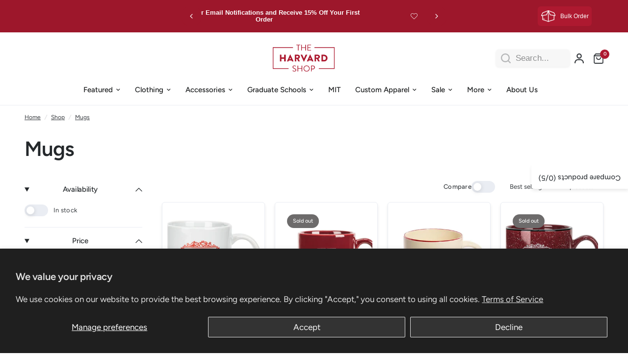

--- FILE ---
content_type: text/html; charset=utf-8
request_url: https://www.theharvardshop.com/collections/mugs-1
body_size: 50874
content:
<!doctype html><html class="no-js" lang="en" dir="ltr">
<head>
	<meta charset="utf-8">
	<meta http-equiv="X-UA-Compatible" content="IE=edge,chrome=1">
	<meta name="viewport" content="width=device-width, initial-scale=1, maximum-scale=5, viewport-fit=cover">
	<meta name="theme-color" content="#ffffff">
	<link rel="canonical" href="https://www.theharvardshop.com/collections/mugs-1">
	<link rel="preconnect" href="https://cdn.shopify.com" crossorigin>
	<link rel="preload" as="style" href="//www.theharvardshop.com/cdn/shop/t/141/assets/app.css?v=138606482398981206751761161999">
<link rel="preload" as="style" href="//www.theharvardshop.com/cdn/shop/t/141/assets/product-grid.css?v=158224355962102082771761161999">

<link rel="preload" as="image" href="//www.theharvardshop.com/cdn/shop/files/Harvard-Crest-Mug-Quality-199960578.jpg?crop=center&height=375&v=1720622929&width=375" imagesrcset="//www.theharvardshop.com/cdn/shop/files/Harvard-Crest-Mug-Quality-199960578.jpg?v=1720622929&width=375 375w,//www.theharvardshop.com/cdn/shop/files/Harvard-Crest-Mug-Quality-199960578.jpg?v=1720622929&width=3000 3000w" imagesizes="auto">


<link rel="preload" as="script" href="//www.theharvardshop.com/cdn/shop/t/141/assets/header.js?v=6094887744313169711761161999">
<link rel="preload" as="script" href="//www.theharvardshop.com/cdn/shop/t/141/assets/vendor.min.js?v=3813312436454354751761161999">
<link rel="preload" as="script" href="//www.theharvardshop.com/cdn/shop/t/141/assets/app.js?v=171955533610643302001761161999">

<script>
window.lazySizesConfig = window.lazySizesConfig || {};
window.lazySizesConfig.expand = 250;
window.lazySizesConfig.loadMode = 1;
window.lazySizesConfig.loadHidden = false;
</script>


	<link rel="icon" type="image/png" href="//www.theharvardshop.com/cdn/shop/files/THSLogo_RedCircleWhiteH_800x800_0524.png?crop=center&height=32&v=1716296565&width=32">

	<title>
	Mugs - The Harvard Shop
	</title>

	
	<meta name="description" content="- The Harvard Shop">
	
<link rel="preconnect" href="https://fonts.shopifycdn.com" crossorigin>

<meta property="og:site_name" content="The Harvard Shop">
<meta property="og:url" content="https://www.theharvardshop.com/collections/mugs-1">
<meta property="og:title" content="Mugs - The Harvard Shop">
<meta property="og:type" content="product.group">
<meta property="og:description" content="- The Harvard Shop"><meta property="og:image" content="http://www.theharvardshop.com/cdn/shop/files/3_c2827837-9e97-4caf-8138-442ecd94915f.jpg?v=1721830376">
  <meta property="og:image:secure_url" content="https://www.theharvardshop.com/cdn/shop/files/3_c2827837-9e97-4caf-8138-442ecd94915f.jpg?v=1721830376">
  <meta property="og:image:width" content="1200">
  <meta property="og:image:height" content="1200"><meta name="twitter:card" content="summary_large_image">
<meta name="twitter:title" content="Mugs - The Harvard Shop">
<meta name="twitter:description" content="- The Harvard Shop">


	<link href="//www.theharvardshop.com/cdn/shop/t/141/assets/app.css?v=138606482398981206751761161999" rel="stylesheet" type="text/css" media="all" />
	<link href="//www.theharvardshop.com/cdn/shop/t/141/assets/product-grid.css?v=158224355962102082771761161999" rel="stylesheet" type="text/css" media="all" />

	<style data-shopify>
	@font-face {
  font-family: Figtree;
  font-weight: 400;
  font-style: normal;
  font-display: swap;
  src: url("//www.theharvardshop.com/cdn/fonts/figtree/figtree_n4.3c0838aba1701047e60be6a99a1b0a40ce9b8419.woff2") format("woff2"),
       url("//www.theharvardshop.com/cdn/fonts/figtree/figtree_n4.c0575d1db21fc3821f17fd6617d3dee552312137.woff") format("woff");
}

@font-face {
  font-family: Figtree;
  font-weight: 500;
  font-style: normal;
  font-display: swap;
  src: url("//www.theharvardshop.com/cdn/fonts/figtree/figtree_n5.3b6b7df38aa5986536945796e1f947445832047c.woff2") format("woff2"),
       url("//www.theharvardshop.com/cdn/fonts/figtree/figtree_n5.f26bf6dcae278b0ed902605f6605fa3338e81dab.woff") format("woff");
}

@font-face {
  font-family: Figtree;
  font-weight: 600;
  font-style: normal;
  font-display: swap;
  src: url("//www.theharvardshop.com/cdn/fonts/figtree/figtree_n6.9d1ea52bb49a0a86cfd1b0383d00f83d3fcc14de.woff2") format("woff2"),
       url("//www.theharvardshop.com/cdn/fonts/figtree/figtree_n6.f0fcdea525a0e47b2ae4ab645832a8e8a96d31d3.woff") format("woff");
}

@font-face {
  font-family: Figtree;
  font-weight: 400;
  font-style: italic;
  font-display: swap;
  src: url("//www.theharvardshop.com/cdn/fonts/figtree/figtree_i4.89f7a4275c064845c304a4cf8a4a586060656db2.woff2") format("woff2"),
       url("//www.theharvardshop.com/cdn/fonts/figtree/figtree_i4.6f955aaaafc55a22ffc1f32ecf3756859a5ad3e2.woff") format("woff");
}

@font-face {
  font-family: Figtree;
  font-weight: 600;
  font-style: italic;
  font-display: swap;
  src: url("//www.theharvardshop.com/cdn/fonts/figtree/figtree_i6.702baae75738b446cfbed6ac0d60cab7b21e61ba.woff2") format("woff2"),
       url("//www.theharvardshop.com/cdn/fonts/figtree/figtree_i6.6b8dc40d16c9905d29525156e284509f871ce8f9.woff") format("woff");
}


		@font-face {
  font-family: Figtree;
  font-weight: 600;
  font-style: normal;
  font-display: swap;
  src: url("//www.theharvardshop.com/cdn/fonts/figtree/figtree_n6.9d1ea52bb49a0a86cfd1b0383d00f83d3fcc14de.woff2") format("woff2"),
       url("//www.theharvardshop.com/cdn/fonts/figtree/figtree_n6.f0fcdea525a0e47b2ae4ab645832a8e8a96d31d3.woff") format("woff");
}

@font-face {
  font-family: Figtree;
  font-weight: 400;
  font-style: normal;
  font-display: swap;
  src: url("//www.theharvardshop.com/cdn/fonts/figtree/figtree_n4.3c0838aba1701047e60be6a99a1b0a40ce9b8419.woff2") format("woff2"),
       url("//www.theharvardshop.com/cdn/fonts/figtree/figtree_n4.c0575d1db21fc3821f17fd6617d3dee552312137.woff") format("woff");
}

h1,h2,h3,h4,h5,h6,
	.h1,.h2,.h3,.h4,.h5,.h6,
	.logolink.text-logo,
	.heading-font,
	.h1-xlarge,
	.h1-large,
	blockquote p,
	blockquote span,
	.customer-addresses .my-address .address-index {
		font-style: normal;
		font-weight: 600;
		font-family: Figtree, sans-serif;
	}
	body,
	.body-font,
	.thb-product-detail .product-title {
		font-style: normal;
		font-weight: 400;
		font-family: Figtree, sans-serif;
	}
	:root {
		--mobile-swipe-width: calc(90vw - 15px);
		--grid-width: 1280px;
		--grid-width-row: 1380px;
		--font-body-scale: 1.0;
		--font-body-line-height-scale: 1.0;
		--font-body-letter-spacing: 0.0em;
		--font-announcement-scale: 1.0;
		--font-body-medium-weight: 500;
    --font-body-bold-weight: 600;
		--font-heading-scale: 1.0;
		--font-heading-line-height-scale: 1.0;
		--font-heading-letter-spacing: -0.02em;
		--font-navigation-scale: 1.0;
		--font-product-price-scale: 1.0;
		--font-product-title-scale: 1.0;
		--font-product-title-line-height-scale: 1.0;
		--button-letter-spacing: 0.0em;

		--block-border-radius: 6px;
		--button-border-radius: 25px;
		--input-border-radius: 6px;

		--bg-body: #ffffff;
		--bg-body-rgb: 255,255,255;
		--bg-body-darken: #f7f7f7;
		--payment-terms-background-color: #ffffff;
		
		--color-body: #35393d;
		--color-body-rgb: 53,57,61;
		--color-heading: #24282b;
		--color-heading-rgb: 36,40,43;

		--color-accent: #AE1930;
		--color-accent-hover: #8f1527;
		--color-accent-rgb: 174,25,48;
		--color-border: #eaedf3;
		--color-form-border: #D3D3D3;
		--color-overlay-rgb: 159,163,167;

		--shopify-accelerated-checkout-button-block-size: 50px;
		--shopify-accelerated-checkout-inline-alignment: center;
		--shopify-accelerated-checkout-skeleton-animation-duration: 0.25s;
		--shopify-accelerated-checkout-button-border-radius: 25px;

		--color-drawer-bg: #ffffff;
		--color-drawer-bg-rgb: 255,255,255;

		--color-announcement-bar-text: #ffffff;
		--color-announcement-bar-bg: #9d172b;

		--color-secondary-menu-text: #2c2d2e;
		--color-secondary-menu-bg: #ffffff;

		--color-header-bg: #ffffff;
		--color-header-bg-rgb: 255,255,255;
		--color-header-text: #35393d;
		--color-header-text-rgb: 53,57,61;
		--color-header-links: #1a1c1d;
		--color-header-links-rgb: 26,28,29;
		--color-header-links-hover: #9d172b;
		--color-header-links-hover-rgb: 157,23,43;
		--color-header-icons: #35393d;
		--color-header-border: #E2E2E2;

		--solid-button-background: #AE1930;
		--solid-button-background-hover: #8f1527;
		--solid-button-label: #ffffff;
		--white-button-label: #35393d;

		--color-price: #35393d;
		--color-price-rgb: 53,57,61;
		--color-price-discounted: #C62A32;

		--color-star: #FFAA47;

		--color-inventory-instock: #279A4B;
		--color-inventory-lowstock: #e97f32;--block-shadows: 0px 4px 6px rgba(0, 0, 0, 0.08);--section-spacing-mobile: 50px;
		--section-spacing-desktop: 70px;--color-product-card-bg: #ffffff;--color-article-card-bg: #ffffff;--color-badge-text: #ffffff;
		--color-badge-sold-out: #6d6b6b;
		--color-badge-sale: #ae1930;
		--color-badge-preorder: #666666;
		--badge-corner-radius: 14px;


		--color-footer-heading: #1a1c1d;
		--color-footer-heading-rgb: 26,28,29;
		--color-footer-text: #2c2d2e;
		--color-footer-text-rgb: 44,45,46;
		--color-footer-link: #35393d;
		--color-footer-link-hover: #9d172b;
		--color-footer-border: #ae1930;
		--color-footer-border-rgb: 174,25,48;
		--color-footer-bg: #F5F5F5;
	}



</style>


	<script>
		window.theme = window.theme || {};
		theme = {
			settings: {
				money_with_currency_format:"${{amount}}",
				cart_drawer:true},
			routes: {
				root_url: '/',
				cart_url: '/cart',
				cart_add_url: '/cart/add',
				search_url: '/search',
				cart_change_url: '/cart/change',
				cart_update_url: '/cart/update',
				predictive_search_url: '/search/suggest',
			},
			variantStrings: {
        addToCart: `Add to cart`,
        soldOut: `Sold out`,
        unavailable: `Unavailable`,
        preOrder: `Pre-order`,
      },
			strings: {
				requiresTerms: `You must agree with the terms and conditions of sales to check out`,
				shippingEstimatorNoResults: `Sorry, we do not ship to your address.`,
				shippingEstimatorOneResult: `There is one shipping rate for your address:`,
				shippingEstimatorMultipleResults: `There are several shipping rates for your address:`,
				shippingEstimatorError: `One or more error occurred while retrieving shipping rates:`
			}
		};
	</script>
	<script>window.performance && window.performance.mark && window.performance.mark('shopify.content_for_header.start');</script><meta id="shopify-digital-wallet" name="shopify-digital-wallet" content="/849282/digital_wallets/dialog">
<meta name="shopify-checkout-api-token" content="25a617798a901388a5365f5fd0fc2997">
<link rel="alternate" type="application/atom+xml" title="Feed" href="/collections/mugs-1.atom" />
<link rel="alternate" type="application/json+oembed" href="https://www.theharvardshop.com/collections/mugs-1.oembed">
<script async="async" src="/checkouts/internal/preloads.js?locale=en-US"></script>
<script id="apple-pay-shop-capabilities" type="application/json">{"shopId":849282,"countryCode":"US","currencyCode":"USD","merchantCapabilities":["supports3DS"],"merchantId":"gid:\/\/shopify\/Shop\/849282","merchantName":"The Harvard Shop","requiredBillingContactFields":["postalAddress","email","phone"],"requiredShippingContactFields":["postalAddress","email","phone"],"shippingType":"shipping","supportedNetworks":["visa","masterCard","amex","discover","elo","jcb"],"total":{"type":"pending","label":"The Harvard Shop","amount":"1.00"},"shopifyPaymentsEnabled":true,"supportsSubscriptions":true}</script>
<script id="shopify-features" type="application/json">{"accessToken":"25a617798a901388a5365f5fd0fc2997","betas":["rich-media-storefront-analytics"],"domain":"www.theharvardshop.com","predictiveSearch":true,"shopId":849282,"locale":"en"}</script>
<script>var Shopify = Shopify || {};
Shopify.shop = "the-harvard-shop.myshopify.com";
Shopify.locale = "en";
Shopify.currency = {"active":"USD","rate":"1.0"};
Shopify.country = "US";
Shopify.theme = {"name":"The Harvard Shop - (10\/22\/25)","id":143479668796,"schema_name":"Vision","schema_version":"8.0.0","theme_store_id":2053,"role":"main"};
Shopify.theme.handle = "null";
Shopify.theme.style = {"id":null,"handle":null};
Shopify.cdnHost = "www.theharvardshop.com/cdn";
Shopify.routes = Shopify.routes || {};
Shopify.routes.root = "/";</script>
<script type="module">!function(o){(o.Shopify=o.Shopify||{}).modules=!0}(window);</script>
<script>!function(o){function n(){var o=[];function n(){o.push(Array.prototype.slice.apply(arguments))}return n.q=o,n}var t=o.Shopify=o.Shopify||{};t.loadFeatures=n(),t.autoloadFeatures=n()}(window);</script>
<script id="shop-js-analytics" type="application/json">{"pageType":"collection"}</script>
<script defer="defer" async type="module" src="//www.theharvardshop.com/cdn/shopifycloud/shop-js/modules/v2/client.init-shop-cart-sync_BT-GjEfc.en.esm.js"></script>
<script defer="defer" async type="module" src="//www.theharvardshop.com/cdn/shopifycloud/shop-js/modules/v2/chunk.common_D58fp_Oc.esm.js"></script>
<script defer="defer" async type="module" src="//www.theharvardshop.com/cdn/shopifycloud/shop-js/modules/v2/chunk.modal_xMitdFEc.esm.js"></script>
<script type="module">
  await import("//www.theharvardshop.com/cdn/shopifycloud/shop-js/modules/v2/client.init-shop-cart-sync_BT-GjEfc.en.esm.js");
await import("//www.theharvardshop.com/cdn/shopifycloud/shop-js/modules/v2/chunk.common_D58fp_Oc.esm.js");
await import("//www.theharvardshop.com/cdn/shopifycloud/shop-js/modules/v2/chunk.modal_xMitdFEc.esm.js");

  window.Shopify.SignInWithShop?.initShopCartSync?.({"fedCMEnabled":true,"windoidEnabled":true});

</script>
<script>(function() {
  var isLoaded = false;
  function asyncLoad() {
    if (isLoaded) return;
    isLoaded = true;
    var urls = ["https:\/\/client3.spinasale.com\/js\/spin-v3.js?shop=the-harvard-shop.myshopify.com","\/\/shopify.privy.com\/widget.js?shop=the-harvard-shop.myshopify.com","\/\/shopify.privy.com\/widget.js?shop=the-harvard-shop.myshopify.com","https:\/\/timer.good-apps.co\/storage\/js\/good_apps_timer-the-harvard-shop.myshopify.com.js?ver=98\u0026shop=the-harvard-shop.myshopify.com"];
    for (var i = 0; i < urls.length; i++) {
      var s = document.createElement('script');
      s.type = 'text/javascript';
      s.async = true;
      s.src = urls[i];
      var x = document.getElementsByTagName('script')[0];
      x.parentNode.insertBefore(s, x);
    }
  };
  if(window.attachEvent) {
    window.attachEvent('onload', asyncLoad);
  } else {
    window.addEventListener('load', asyncLoad, false);
  }
})();</script>
<script id="__st">var __st={"a":849282,"offset":-18000,"reqid":"c7ddc7a6-48d2-485a-b1c4-ed27c5b89be7-1769337751","pageurl":"www.theharvardshop.com\/collections\/mugs-1","u":"c08bf547cf3f","p":"collection","rtyp":"collection","rid":269318488124};</script>
<script>window.ShopifyPaypalV4VisibilityTracking = true;</script>
<script id="captcha-bootstrap">!function(){'use strict';const t='contact',e='account',n='new_comment',o=[[t,t],['blogs',n],['comments',n],[t,'customer']],c=[[e,'customer_login'],[e,'guest_login'],[e,'recover_customer_password'],[e,'create_customer']],r=t=>t.map((([t,e])=>`form[action*='/${t}']:not([data-nocaptcha='true']) input[name='form_type'][value='${e}']`)).join(','),a=t=>()=>t?[...document.querySelectorAll(t)].map((t=>t.form)):[];function s(){const t=[...o],e=r(t);return a(e)}const i='password',u='form_key',d=['recaptcha-v3-token','g-recaptcha-response','h-captcha-response',i],f=()=>{try{return window.sessionStorage}catch{return}},m='__shopify_v',_=t=>t.elements[u];function p(t,e,n=!1){try{const o=window.sessionStorage,c=JSON.parse(o.getItem(e)),{data:r}=function(t){const{data:e,action:n}=t;return t[m]||n?{data:e,action:n}:{data:t,action:n}}(c);for(const[e,n]of Object.entries(r))t.elements[e]&&(t.elements[e].value=n);n&&o.removeItem(e)}catch(o){console.error('form repopulation failed',{error:o})}}const l='form_type',E='cptcha';function T(t){t.dataset[E]=!0}const w=window,h=w.document,L='Shopify',v='ce_forms',y='captcha';let A=!1;((t,e)=>{const n=(g='f06e6c50-85a8-45c8-87d0-21a2b65856fe',I='https://cdn.shopify.com/shopifycloud/storefront-forms-hcaptcha/ce_storefront_forms_captcha_hcaptcha.v1.5.2.iife.js',D={infoText:'Protected by hCaptcha',privacyText:'Privacy',termsText:'Terms'},(t,e,n)=>{const o=w[L][v],c=o.bindForm;if(c)return c(t,g,e,D).then(n);var r;o.q.push([[t,g,e,D],n]),r=I,A||(h.body.append(Object.assign(h.createElement('script'),{id:'captcha-provider',async:!0,src:r})),A=!0)});var g,I,D;w[L]=w[L]||{},w[L][v]=w[L][v]||{},w[L][v].q=[],w[L][y]=w[L][y]||{},w[L][y].protect=function(t,e){n(t,void 0,e),T(t)},Object.freeze(w[L][y]),function(t,e,n,w,h,L){const[v,y,A,g]=function(t,e,n){const i=e?o:[],u=t?c:[],d=[...i,...u],f=r(d),m=r(i),_=r(d.filter((([t,e])=>n.includes(e))));return[a(f),a(m),a(_),s()]}(w,h,L),I=t=>{const e=t.target;return e instanceof HTMLFormElement?e:e&&e.form},D=t=>v().includes(t);t.addEventListener('submit',(t=>{const e=I(t);if(!e)return;const n=D(e)&&!e.dataset.hcaptchaBound&&!e.dataset.recaptchaBound,o=_(e),c=g().includes(e)&&(!o||!o.value);(n||c)&&t.preventDefault(),c&&!n&&(function(t){try{if(!f())return;!function(t){const e=f();if(!e)return;const n=_(t);if(!n)return;const o=n.value;o&&e.removeItem(o)}(t);const e=Array.from(Array(32),(()=>Math.random().toString(36)[2])).join('');!function(t,e){_(t)||t.append(Object.assign(document.createElement('input'),{type:'hidden',name:u})),t.elements[u].value=e}(t,e),function(t,e){const n=f();if(!n)return;const o=[...t.querySelectorAll(`input[type='${i}']`)].map((({name:t})=>t)),c=[...d,...o],r={};for(const[a,s]of new FormData(t).entries())c.includes(a)||(r[a]=s);n.setItem(e,JSON.stringify({[m]:1,action:t.action,data:r}))}(t,e)}catch(e){console.error('failed to persist form',e)}}(e),e.submit())}));const S=(t,e)=>{t&&!t.dataset[E]&&(n(t,e.some((e=>e===t))),T(t))};for(const o of['focusin','change'])t.addEventListener(o,(t=>{const e=I(t);D(e)&&S(e,y())}));const B=e.get('form_key'),M=e.get(l),P=B&&M;t.addEventListener('DOMContentLoaded',(()=>{const t=y();if(P)for(const e of t)e.elements[l].value===M&&p(e,B);[...new Set([...A(),...v().filter((t=>'true'===t.dataset.shopifyCaptcha))])].forEach((e=>S(e,t)))}))}(h,new URLSearchParams(w.location.search),n,t,e,['guest_login'])})(!0,!0)}();</script>
<script integrity="sha256-4kQ18oKyAcykRKYeNunJcIwy7WH5gtpwJnB7kiuLZ1E=" data-source-attribution="shopify.loadfeatures" defer="defer" src="//www.theharvardshop.com/cdn/shopifycloud/storefront/assets/storefront/load_feature-a0a9edcb.js" crossorigin="anonymous"></script>
<script data-source-attribution="shopify.dynamic_checkout.dynamic.init">var Shopify=Shopify||{};Shopify.PaymentButton=Shopify.PaymentButton||{isStorefrontPortableWallets:!0,init:function(){window.Shopify.PaymentButton.init=function(){};var t=document.createElement("script");t.src="https://www.theharvardshop.com/cdn/shopifycloud/portable-wallets/latest/portable-wallets.en.js",t.type="module",document.head.appendChild(t)}};
</script>
<script data-source-attribution="shopify.dynamic_checkout.buyer_consent">
  function portableWalletsHideBuyerConsent(e){var t=document.getElementById("shopify-buyer-consent"),n=document.getElementById("shopify-subscription-policy-button");t&&n&&(t.classList.add("hidden"),t.setAttribute("aria-hidden","true"),n.removeEventListener("click",e))}function portableWalletsShowBuyerConsent(e){var t=document.getElementById("shopify-buyer-consent"),n=document.getElementById("shopify-subscription-policy-button");t&&n&&(t.classList.remove("hidden"),t.removeAttribute("aria-hidden"),n.addEventListener("click",e))}window.Shopify?.PaymentButton&&(window.Shopify.PaymentButton.hideBuyerConsent=portableWalletsHideBuyerConsent,window.Shopify.PaymentButton.showBuyerConsent=portableWalletsShowBuyerConsent);
</script>
<script data-source-attribution="shopify.dynamic_checkout.cart.bootstrap">document.addEventListener("DOMContentLoaded",(function(){function t(){return document.querySelector("shopify-accelerated-checkout-cart, shopify-accelerated-checkout")}if(t())Shopify.PaymentButton.init();else{new MutationObserver((function(e,n){t()&&(Shopify.PaymentButton.init(),n.disconnect())})).observe(document.body,{childList:!0,subtree:!0})}}));
</script>
<script id='scb4127' type='text/javascript' async='' src='https://www.theharvardshop.com/cdn/shopifycloud/privacy-banner/storefront-banner.js'></script><link id="shopify-accelerated-checkout-styles" rel="stylesheet" media="screen" href="https://www.theharvardshop.com/cdn/shopifycloud/portable-wallets/latest/accelerated-checkout-backwards-compat.css" crossorigin="anonymous">
<style id="shopify-accelerated-checkout-cart">
        #shopify-buyer-consent {
  margin-top: 1em;
  display: inline-block;
  width: 100%;
}

#shopify-buyer-consent.hidden {
  display: none;
}

#shopify-subscription-policy-button {
  background: none;
  border: none;
  padding: 0;
  text-decoration: underline;
  font-size: inherit;
  cursor: pointer;
}

#shopify-subscription-policy-button::before {
  box-shadow: none;
}

      </style>

<script>window.performance && window.performance.mark && window.performance.mark('shopify.content_for_header.end');</script>
    <!-- Header hook for plugins -->

    <!-- Google tag (gtag.js) -->
    <script async src="https://www.googletagmanager.com/gtag/js?id=AW-1062847570"></script>
    <script>
      window.dataLayer = window.dataLayer || [];
      function gtag(){dataLayer.push(arguments);}
      gtag('js', new Date());
      gtag('config', 'AW-1062847570');
    </script>
    <!-- End of Google tag (gtag.js) -->

	<script>document.documentElement.className = document.documentElement.className.replace('no-js', 'js');</script>
	<!-- Klaviyo Add to Cart Pixel -->
    <script>
    window.addEventListener('load', function() {
    var _learnq = window._learnq || [];
    function addedToCart() {
      fetch(`${window.location.origin}/cart.js`)
      .then(res => res.clone().json().then(data => {
        var cart = {
          total_price: data.total_price/100,
          $value: data.total_price/100,
          total_discount: data.total_discount,
          original_total_price: data.original_total_price/100,
          items: data.items
        }
        if (item !== 'undefined') {
          cart = Object.assign(cart, item)
        }
        if (klAjax) {
            _learnq.push(['track', 'Added to Cart', cart]);
            klAjax = false;
          }
      }))
    };
    (function (ns, fetch) {
      ns.fetch = function() {
        const response = fetch.apply(this, arguments);
        response.then(res => {
          if (`${window.location.origin}/cart/add.js`
          	.includes(res.url)) {
            	addedToCart()
          }
        });
        return response
      }
    }(window, window.fetch));
    var klAjax = true;
    var atcButtons = document.querySelectorAll("form[action*='/cart/add'] button[type='submit']");
    for (var i = 0; i < atcButtons.length; i++) {
        atcButtons[i].addEventListener("click", function() {
          if (klAjax) {
            _learnq.push(['track', 'Added to Cart', item]);
            klAjax = false;
          }
        })
    }
    });
    </script>
    <!-- Klaviyo Add to Cart End of Pixel -->
<!-- BEGIN app block: shopify://apps/klaviyo-email-marketing-sms/blocks/klaviyo-onsite-embed/2632fe16-c075-4321-a88b-50b567f42507 -->












  <script async src="https://static.klaviyo.com/onsite/js/XHj8g9/klaviyo.js?company_id=XHj8g9"></script>
  <script>!function(){if(!window.klaviyo){window._klOnsite=window._klOnsite||[];try{window.klaviyo=new Proxy({},{get:function(n,i){return"push"===i?function(){var n;(n=window._klOnsite).push.apply(n,arguments)}:function(){for(var n=arguments.length,o=new Array(n),w=0;w<n;w++)o[w]=arguments[w];var t="function"==typeof o[o.length-1]?o.pop():void 0,e=new Promise((function(n){window._klOnsite.push([i].concat(o,[function(i){t&&t(i),n(i)}]))}));return e}}})}catch(n){window.klaviyo=window.klaviyo||[],window.klaviyo.push=function(){var n;(n=window._klOnsite).push.apply(n,arguments)}}}}();</script>

  




  <script>
    window.klaviyoReviewsProductDesignMode = false
  </script>







<!-- END app block --><!-- BEGIN app block: shopify://apps/yotpo-product-reviews/blocks/settings/eb7dfd7d-db44-4334-bc49-c893b51b36cf -->


  <script type="text/javascript" src="https://cdn-widgetsrepository.yotpo.com/v1/loader/2pSuYbI0mRsYeHtEfehq2yQfgvpgrvPR09MDxvSw?languageCode=en" async></script>



  
<!-- END app block --><!-- BEGIN app block: shopify://apps/avis-product-options/blocks/avisplus-product-options/e076618e-4c9c-447f-ad6d-4f1577799c29 -->


<script>
    window.OpusNoShadowRoot=true;
    window.apo_js_loaded={options:!1,style_collection:!1,style_product:!1,minicart:!1};
    window.ap_front_settings = {
      root_api:"https://apo-api.avisplus.io/",
      check_on: {add_to_cart: false, check_out: false},
      page_type: "collection",
      shop_id: "849282",
      money_format: "${{amount}}",
      money_with_currency_format: "${{amount}} USD",
      icon_tooltip: "https://cdn.shopify.com/extensions/019bf379-6dfa-7be9-9af1-41722228aacb/avis-options-v1.7.138.3/assets/tooltip.svg",
      currency_code: '',
      url_jquery: "https://cdn.shopify.com/extensions/019bf379-6dfa-7be9-9af1-41722228aacb/avis-options-v1.7.138.3/assets/jquery-3.6.0.min.js",
      theme_name: "",
      customer: null ,
      customer_order_count: ``,
      curCountryCode: `US`,
      url_css_date: "https://cdn.shopify.com/extensions/019bf379-6dfa-7be9-9af1-41722228aacb/avis-options-v1.7.138.3/assets/apo-date.min.css",
      url_css_main_v1: "https://cdn.shopify.com/extensions/019bf379-6dfa-7be9-9af1-41722228aacb/avis-options-v1.7.138.3/assets/apo-product-options_v1.min.css",
      url_css_main_v2: "https://cdn.shopify.com/extensions/019bf379-6dfa-7be9-9af1-41722228aacb/avis-options-v1.7.138.3/assets/apo-product-options_v2.min.css",
      joinAddCharge: "|",
      cart_collections: [],
      inventories: {},
      product_info: {
        product: null,
        product_id: ``,
        collections: []
      },
    };
  window.avisConfigs = window.ap_front_settings;window.ap_front_settings.config = {};
    window.ap_front_settings.config.app_v = 'v2,v3';
    window.apoThemeConfigs = null;
    window.ap_front_settings.config["optionset"]=[];
    window.apoOptionLocales = {options:null, config: null, version: "2025-01", avisOptions:{}, avisSettings:{}, locale:"en"};
    window.apoOptionLocales.convertLocales = function (locale) {
        var localeUpper = locale.toUpperCase();
        return ["PT-BR","PT-PT", "ZH-CN","ZH-TW"].includes(localeUpper) ? localeUpper.replace("-", "_") : localeUpper.match(/^[a-zA-Z]{2}-[a-zA-Z]{2}$/) ? localeUpper.substring(0, 2) : localeUpper;
    };var styleOptions = [];
    var avisListLocales = {};
    var listKeyMeta = [];
    var AvisOptionsData = AvisOptionsData || {};
        window.ap_front_settings.config['config_app'] =  {"enabled":"true","show_cart_discount":false,"shop_id":"849282","text_price_add":"Selection will add {price_add} to the price","text_customization_cost_for":"Customization Cost for","text_alert_text_input":"Please fill out this field before adding this item to cart","text_alert_number_input":"Please fill out this field before adding this item to cart","text_alert_checkbox_radio_swatches_input":"Please select your options before adding this item to cart","text_alert_text_select":"Please select an option before adding this item to cart","text_file_upload_button":"Choose File","text_alert_file_upload":"Please upload file before adding this item to cart","customize_alert_required_min_selections":"Please select at least {min_selections} option(s) before adding this item to cart","customize_alert_required_min_quantity":"Please select at least {min_quantity} item(s) before adding this item to cart","text_customization_notification_min_quantity":"Selected {selected_quantity} item(s). Please select at least {min_total_quantity} item(s)","text_customization_notification_max_quantity":"Selected {selected_quantity} out of {max_total_quantity} item(s)","text_edit_options_cart":"Edit options","text_cancel_edit_options_cart":"Cancel","text_save_changes_edit_options_cart":"Save changes","show_watermark_on_product_page":false,"use_css_version":"v2","customize_options":{"general":{"option_title_color":{"color":"theme","with_theme_default":true,"default_value":"#000"},"tooltip_help_text_color":{"color":"#00000054","with_theme_default":false,"default_value":"#000"},"below_help_text_color":{"color":"theme","with_theme_default":true,"default_value":"#000"},"variant_title_color":{"color":"theme","with_theme_default":true,"default_value":"#000"},"option_box_bg_color":{"color":"transparent","with_theme_default":true,"default_value":"#fff"},"option_box_border_color":{"color":"#ffffff","with_theme_default":true,"default_value":"#fff"},"option_title_bold":false,"option_title_italic":false,"option_title_underline":false,"option_title_line_through":false,"option_variant_bold":false,"option_variant_italic":false,"option_variant_underline":false,"option_variant_line_through":false,"option_title_font_size":"13","tooltip_help_text_font_size":13,"below_help_text_font_size":"13","variant_title_font_size":"13","border_shape":"rounded","option_box_padding":-20,"option_box_radius":100,"column_width":"default","column_width_variant":"default","column_width_variant_custom":5,"border_color":{"color":"default","with_theme_default":false,"default_value":"#a9a8a8"},"bg_color":{"color":"default","with_theme_default":false,"default_value":"#fff"},"notification_text_color":{"color":"default","with_theme_default":false,"default_value":"#000"},"add_charge_amount_color":{"color":"default","with_theme_default":false,"default_value":"#ad0000"}},"input_field":{"border_color":{"color":"#cecece","with_theme_default":false,"default_value":"#e5e5e5"},"bg_color":{"color":"#ffffff00","with_theme_default":true,"default_value":"#fff"},"input_text_color":{"color":"default","with_theme_default":false,"default_value":"#000"},"border_shape":"rounded","border_radius":5,"column_width":"default","input_field_box_padding":12},"radio_btn":{"default_btn_color":{"color":"default","with_theme_default":false,"default_value":"#ad0000"},"pill_text_selected_color":{"color":"default","with_theme_default":false,"default_value":"#fff"},"pill_text_unselected_color":{"color":"theme","with_theme_default":true,"default_value":"#000"},"pill_border_selected_color":{"color":"default","with_theme_default":false,"default_value":"#000"},"pill_border_unselected_color":{"color":"default","with_theme_default":false,"default_value":"#000"},"pill_bg_selected_color":{"color":"default","with_theme_default":false,"default_value":"#000"},"pill_bg_unselected_color":{"color":"transparent","with_theme_default":true,"default_value":"#fff"},"variant_title_color":{"color":"theme","with_theme_default":true,"default_value":"#000"},"shape":"default","border_radius":4,"column_width":"default","pill_box_padding":8,"is_check_column_variant_pc":["default"],"is_check_column_variant_mobile":["default"],"column_variant_radio_pc":2,"column_variant_radio_mobile":2},"checkbox":{"default_btn_color":{"color":"default","with_theme_default":false,"default_value":"#ad0000"},"pill_text_selected_color":{"color":"default","with_theme_default":false,"default_value":"#fff"},"pill_text_unselected_color":{"color":"theme","with_theme_default":true,"default_value":"#000"},"pill_border_selected_color":{"color":"default","with_theme_default":false,"default_value":"#000"},"pill_border_unselected_color":{"color":"default","with_theme_default":false,"default_value":"#000"},"pill_bg_selected_color":{"color":"default","with_theme_default":false,"default_value":"#000"},"pill_bg_unselected_color":{"color":"transparent","with_theme_default":true,"default_value":"#fff"},"variant_title_color":{"color":"theme","with_theme_default":true,"default_value":"#000"},"shape":"default","border_radius":4,"column_width":"default","pill_box_padding":8,"is_check_column_variant_pc":["default"],"is_check_column_variant_mobile":["default"],"column_variant_checkbox_pc":2,"column_variant_checkbox_mobile":2},"select":{"border_color":{"color":"default","with_theme_default":false,"default_value":"#e5e5e5"},"bg_color":{"color":"transparent","with_theme_default":true,"default_value":"#fff"},"text_color":{"color":"default","with_theme_default":false,"default_value":"#000"},"border_shape":"square","border_radius":4,"column_width":"default","swatch_shape":"square","swatch_size":1},"swatch":{"border_selected_color":{"color":"default","with_theme_default":false,"default_value":"#ad0000"},"border_unselected_color":{"color":"default","with_theme_default":false,"default_value":"#50505070"},"variant_title_color":{"color":"theme","with_theme_default":true,"default_value":"#000"},"tick_color":{"color":"default","with_theme_default":false,"default_value":"#fff"},"hidden_variant_title":false,"swatch_shape":"square","swatch_size":1,"column_width":"default","hover_image":true,"is_check_column_variant_pc":["default"],"is_check_column_variant_mobile":["default"],"column_variant_swatch_pc":2,"column_variant_swatch_mobile":2},"file":{"btn_color":{"color":"default","with_theme_default":false,"default_value":"#fde5e5"},"text_color":{"color":"default","with_theme_default":false,"default_value":"#f82020"},"column_width":"default"},"switch":{"color_switch_on":{"color":"default","with_theme_default":false,"default_value":"#ad0000"},"color_switch_off":{"color":"default","with_theme_default":false,"default_value":"#cccccc"},"slider_round_color":{"color":"default","with_theme_default":false,"default_value":"#ffffff"}},"discount":{"border_color":{"color":"default","with_theme_default":false,"default_value":"#d5d5d5"},"bg_color":{"color":"default","with_theme_default":false,"default_value":"#fff"},"text_color":{"color":"default","with_theme_default":false,"default_value":"#000"},"focus_border_color":{"color":"default","with_theme_default":false,"default_value":"#1878b9"},"focus_bg_color":{"color":"default","with_theme_default":false,"default_value":"#fff"},"btn_bg_color":{"color":"default","with_theme_default":false,"default_value":"#1878b9"},"btn_text_color":{"color":"default","with_theme_default":false,"default_value":"#fff"}},"button":{"default_btn_color":{"color":"default","with_theme_default":false,"default_value":"#ad0000"},"pill_text_selected_color":{"color":"default","with_theme_default":false,"default_value":"#fff"},"pill_text_unselected_color":{"color":"theme","with_theme_default":true,"default_value":"#000"},"pill_border_selected_color":{"color":"default","with_theme_default":false,"default_value":"#000"},"pill_border_unselected_color":{"color":"default","with_theme_default":false,"default_value":"#000"},"pill_bg_selected_color":{"color":"default","with_theme_default":false,"default_value":"#000"},"pill_bg_unselected_color":{"color":"transparent","with_theme_default":true,"default_value":"#fff"},"hover_bg_color":{"color":"default","with_theme_default":false,"default_value":"#000"},"hover_text_color":{"color":"default","with_theme_default":false,"default_value":"#fff"},"hover_border_color":{"color":"default","with_theme_default":false,"default_value":"#000"},"padding_top_bottom":8,"padding_left_right":8,"variant_title_color":{"color":"theme","with_theme_default":true,"default_value":"#000"},"shape":"default","border_radius":4,"border_radius_type":"Rounded","column_width":"default","pill_box_padding":8,"is_check_column_variant_pc":["default"],"is_check_column_variant_mobile":["default"],"column_variant_button_pc":2,"column_variant_button_mobile":2}},"customize_discount_box_css":"\n      .avis-discount-input {\n        \n        \n        \n      }\n\n      .avis-discount-input:focus {\n        \n        \n      }\n\n      .avis-discount-apply {\n        \n        \n      }\n\n    ","history_create_at":"2024-07-18T08:09:22.789Z","hide_hover_img_swatches":true,"shopify_option":{"setting":{"s_show_product_page":true,"s_show_collection_page":false,"s_show_button_addcart":false,"s_is_addcart_ajax":false,"s_show_option_name_product":true,"s_show_option_name_collection":true,"s_show_limit_number_swatch":false,"s_limit_number_swatch":5,"s_show_tooltip_collection":true,"s_show_tooltip_product":true},"localization":{"add_to_cart":"Add to cart","added_to_cart":"Added to cart","sold_out":"Sold out"}},"theme_key":null,"appPlan":"PRO"};
        window.apoOptionLocales.config = {"primary_locale":"en","storefront_connect":"bb31d18ff35834e3d9c4301eedf44161"};// Option setswindow.ap_front_settings.config["optionset"].push({"type":"manual","created_at":"2024-07-18T08:18:44.795Z","options":[{"option_id":"UVYg81A2uoGY9qHn5JyH3Fin4JRSmh","label_product":"Personalization — Line 1","label_cart":"Personalization — Line 1","type":"text","required":true,"class_name":"input-field","max_length":"42","min_length":"1","placeholder":"Max 42 characters (including spaces)","help_text_select":"tooltip","conditional_logic":{"type":"show","logic":"all","condition_items":[{"field":"avis_shopify_option","type":"contains","field_label":"avis_shopify_option","org_option_values_combobox":null,"filter_option_values_combobox":null,"value":"With personalization"}]}},{"option_id":"M-VCCIeGjO561Inz_jDJv0KEZQn0r2","label_product":"Personalization — Line 2","label_cart":"Personalization — Line 2","type":"text","class_name":"input-field","max_length":"42","min_length":"1","placeholder":"Max 42 characters (including spaces)","help_text_select":"tooltip","conditional_logic":{"type":"show","logic":"all","condition_items":[{"field":"avis_shopify_option","type":"contains","field_label":"avis_shopify_option","org_option_values_combobox":null,"filter_option_values_combobox":null,"value":"With Personalization"}]}},{"option_id":"zrm0C4pvWIrxdeVkOjWJrScOWZJuHU","label_product":"Personalization — Line 3","label_cart":"Personalization — Line 3","type":"text","class_name":"input-field","max_length":"42","min_length":"1","placeholder":"Max 42 characters (including spaces)","help_text_select":"tooltip","conditional_logic":{"type":"show","logic":"all","condition_items":[{"field":"avis_shopify_option","type":"contains","field_label":"avis_shopify_option","org_option_values_combobox":null,"filter_option_values_combobox":null,"value":"With Personalization"}]}}],"products":["44963902"]});AvisOptionsData.listKeyButtonAddCart=["xo-cart-add > button.xo-btn","div.paymentButtonsWrapper button.product--add-to-cart-button",'button[type="submit"].smi-button-add-cart',"#product-form .cm_add-to-package.product-form__cart-submit[type='submit']","gp-button button.gp-button-atc","#product-add-to-cart.btn",".product-submit.action-button.submit",".product-form__add-button.button.button--primary[data-hero-id]:not(button[data-hero-hidden])","button.product-form__submit:not(.gPreorderHidden)",".form-ops-upsells-with-avis button[id^='opus-submit-upsells-avis-']",".product-submit input.spice-submit-button",'form div[class="mb-2 md:mb-3"] button[type="submit"]:not(.spr-button):not(.apo-exclude)','button[id*="rfq-btn"]','button[id*="AddToCart"]','button[id*="add-to-cart"]','button[id*="addToCart"]',"button.product-form__cart-submit[data-add-to-cart]",'a[id*="AddToCart"]','a[id*="addToCart"]',".product__add-to-cart-button",".product-form--atc-button",".product-form__cart-submit",".product-buy-buttons--cta",".btn--add-to-cart",".button-cart","button.add-to-cart-btn",".add-to-cart-button","button--addToCart","button[type=submit].single_add_to_cart_button","[data-product-add]",'button[data-pf-type*="ProductATC"]',"[name=add]:not([type=normal])","[type=submit]:not(.spr-button):not(.apo-exclude):not(.hidden-cart-btn)",".lh-buy-now",".qview-btn-addtocart",".ajax-submit.action_button.add_to_cart",".action_button.add_to_cart",".atc-btn-container .add_to_cart",".add_to_cart",".button.ajax-submit.action_button",".action_button.add_to_cart",".action_button.add_to_cart",".btn-addtocart",".product-form__submit",".product-form__add-button:not(.hidden-cart-btn)",".product-form--add-to-cart",".btn--subtle-hover","#product-add-to-cart","#AddToCart",".button--large",".AddtoCart","button[type='button'][data-action='add-to-cart']","product-form.product-form button.product-form__submit",".quantity-submit-row__submit button","button.add-to-cart:not(.rfq-btn)"];
  AvisOptionsData.listKeyButtonAddCart_2=["form[id*='product-form-sticky-template'] button[id*='x-atc-button-sticky-template']", "button#product-sticky-add-to-cart", ".dbtfy-sticky-addtocart .dbtfy-sticky-addtocart__button", ".product-sticky-form__variant > button", "#product-form-sticky-atc-bar button.product-form__submit", "sticky-atc-bar button.f-product-form__submit", ".add_to_cart_holder #AddToCartSticky.single-add-to-cart-button",".sticky-atc__buttons button.add-to-cart", ".product-sticky-form__variant>button", "xo-cart-add > button.xo-btn",".sticky-atc__button button", "button#button-cart-sticky", "sticky-atc button.main-product-atc" ,"gp-button button.gp-button-atc[aria-label='Add to cart']","sticky-atc button.m-add-to-cart", "div.paymentButtonsWrapper button.product--add-to-cart-button","input.btn-sticky-add-to-cart[data-sticky-btn-addtocart][type='submit']","#bundle-sticky_submit","product-sticky-bar buy-buttons button.button","input[data-btn-addtocart][type='submit'][name='add']", ".sticky-cart__form .product-form__submit[name='add']"];
  AvisOptionsData.listKeyMeta = listKeyMeta;  let avisFunction = "avis,avis_filter_js,product_option:100,not_shopify_collection";
      if (avisFunction){
        let limitProduct = avisFunction.split(',').find(e => e && e.indexOf("product_option") > -1);
        AvisOptionsData.limit_product = limitProduct;
      }AvisOptionsData.not_show_collection_page = true;
      var AvisOptionsConfig = {
        key_cart_order:"_apo_order",
        key_cart_option: "_apo_option",
        featured_product: [],
        mini_carts: [],
        list_language: [["Color", "Cor"],["Size", "Tamanho","Tamaño"],["Inlay", "インレー","박아 넣다"],["Metal", "金属","금속"],["Size (US)", "サイズ (米国)","사이즈(미국)"],
        ],
        list_language_values: [
            ["Black Diamonds", "ブラックダイヤモンド","블랙 다이아몬드"],
            ["Customisation (Chat with us)", "カスタマイズ（チャットでご相談ください）","맞춤화(채팅)"],
            ["White Diamonds","ホワイトダイヤモンド","화이트 다이아몬드"],
            ["Yellow Diamond & White Diamonds","イエロー ダイヤモンド & ホワイト ダイヤモンド","옐로우 다이아몬드 & 화이트 다이아몬드"],
            ["Black Diamond & White Diamond","ブラックダイヤモンド＆ホワイトダイヤモンド","블랙 다이아몬드 & 화이트 다이아몬드"],
            ["Blue Diamonds","ブルーダイヤモンド","블루 다이아몬드"]
        ],
        productVariantPriceCssHide: "",
        priceMod: null
      };

      AvisOptionsConfig["is_merge_ac_cart"] = window.ap_front_settings.config?.config_app?.cart_page?.display_addon_cart === "merge" || window.ap_front_settings.shop_id === "89229132117";
      AvisOptionsConfig["show_edit_options"] = window.ap_front_settings.config?.config_app?.cart_page?.edit_options ?? false;
      AvisOptionsConfig["text_edit_options"] = window.ap_front_settings.config?.config_app?.text_edit_options_cart ?? "Edit options";
      
      if (AvisOptionsConfig["is_merge_ac_cart"])
      {
        let styleCss = document.createElement("style");
        styleCss.innerHTML = `.apo-cart-item, .apo-cart-item-mini{display: none !important;}`;
        document.head.insertBefore(styleCss, document.head.firstChild);
      }
      
      var AvisStyleOptions = {
        page: "collection",
        shop: {
            name: "The Harvard Shop",
            url: "https://www.theharvardshop.com",
            domain: "www.theharvardshop.com"
        },
        cur_locale: 'en',
        locale:'en',
        moneyFormat: "${{amount}}",
        product: null,
        curVariant: null,
        has_only_default_variant: false,
        options_with_values: null,
        show_option_name: true,
        sort_option: false,
        product_ids_option: [],
        plan: window.ap_front_settings.config['config_app'] ? window.ap_front_settings.config['config_app'].appPlan : null,
      }; AvisStyleOptions.currency = "USD"; 
      if (!AvisStyleOptions.product_ids_option) AvisStyleOptions.product_ids_option = [];
      AvisStyleOptions.style_options = styleOptions;
      AvisStyleOptions.rootExtension = {
      };
      AvisStyleOptions.themeQuickview = ["Kalles", "Unsen", "Sense", "Refresh"];
      AvisStyleOptions.themeSetintervalCollection = ["Kalles", "Unsen", "Sense", "Refresh", "mega-digital"];
      AvisStyleOptions.selectors = {
        priceCollectionSelector: '.price, .product-price, .productitem--price, .product-item-price, p.color--primary-meta.m0.font-size--sm.line-height--4.wd--font-size--m.wd--line-height--4, p.color--primary-accent.m0.font-size--sm.line-height--4.wd--font-size--m.wd--line-height--4, .money-styling, .card__price, .product-card__price, .product__prices, .grid-product__price-wrap, .product-item--price, .grid-link__meta, .prod-price, .product-grid--price, .product-item__price, .product-list-item-price, .grid-product__price, .product_image_caption span, .price_wrapper',
        productThumbnailsImageSelector: ['.swiper-thumbnails-main-container .swiper-slide','.product-gallery__thumbnail_item','.product-thumbs .product-single__thumbnails-item','.swiper-wrapper .swiper-slide','.gallery-thumbs [class*="gallery-thumbs__image-"]','.product-gallery__thumbnails .product-gallery__thumbnail','.thumbnails__thumbs .thumb--media-image','.product-area__thumbs__thumb','.thumb-slider-slides .product-single__thumbnails-item','.product-image-container .product_image','.product__thumbnail-list-inner .product__thumbnail-item','ul#ProductThumbs-product-template li','[data-product-thumbs] .media__thumb','.product-single__thumbnail-item','.product-single__thumbnails .product-single__thumbnail','.product-gallery--navigation .product-gallery--media-thumbnail','.thumbnails .product-thumbnail-wrap','.product-media--thumbs .product-media--thumb-container','.product-single__photo__nav__dots .slick-dots li','.gallery-navigation--scroller .product-gallery--media-thumbnail','.product__thumbnail-list .product__thumbnail-item','.thumbnails .thumbnail','.product__slides-navigation-container .product__slides-navigation','.productImgSlider-nav .product-single__media-thumb','slideshow-thumbnails [class*="slideshow-thumbnails-item"]','.product__thumbs--scroller .product__thumb-item','.product__thumbnails .md--up--flex--auto','.product-detail__thumbnails .product-detail__thumbnail','.media__thumb__wrapper .media__thumb','.thumbnails .image','.thumbs-holder .thumb','.product_thumbnail-list .product_thumbnail','.product-gallery__thumbnail-list .product-gallery__thumbnail','.product__thumbs .product__thumb-item','.product-media-nav .product-media-nav-item','.product-thumbnails .product-thumbnails__item','.product-page--grid .product-media--wrapper','.product-gallery__thumb-slides .product-single__thumbnails-item','.product-gallery__media-list .product-gallery__media-list-item','.product-gallery-navigation__thumbnails .product-gallery__navigation-thumbnail','.thumbnail-list .thumbnail-list__item','#product-images .product-image','#product-thumbnails .product-thumbnail','.main-product__media-thumbs-list .main-product__media-thumbs-item','.main-product__media-list .main-product__media-item','.product-thumbnail-list-item','.product-thumbnail-slider [data-name="slide"]', '.product-gallery--media-thumbnail', '.product-single__thumbnails .swiper-slide', '.product-medias__thumbnail', '.thumbnail-list__item', '.product-single__thumbnails .product-single__thumbnails-item', '.thumbs .thumb', '.product-gallery .thumbnails .thumbnail', '.product-thumbnails .product-thumbnail', '.product__thumbnails .product-flickity__slides .nine-twelfths.md--up--one-whole', '#thumblist .thumb_item', '#ProductThumbs-product-template li', '#product-image-thumbnails li', '.product-gallery--navigation .product-gallery--thumbnail-trigger', '#product-thumbnails li', '.productimages .thumbs ul li', '#product-photos .thumbnails a', '.product-single__thumbnails .product-single__thumbnail-item', '.product-single__thumbnails .thumbnail-wrapper.grid__item', '.product-photo-thumbs .grid-item', '#product-thumbnails-product-template .thumbnails .thumbnail-gallery-item', '.product__slideshow--nav img', '.product__thumbs--beside .product__thumb-item', '.product-thumbnails .product-slideshow-pagination-item', '.productThumbs li', '.product_slider .flex-control-thumbs li', '#product-photos .thumb_product', '.product-images .product-thumbnails img', '.Product__SlideshowNavScroller .Product__SlideshowNavImage', '#image-block .flex-control-thumbs li', '.product-detail .gallery .thumbnails a', '.product__thumbnails .product__thumbnail', '.product_gallery_nav .gallery-cell', '.product-single__photo .slick-dots li', 'ul#ProductThumbs li.grid__item', 'html.product .secondary-images .secondary-image', '#product-area .pager .wrap.thumb', '.product-single__thumbnails .product-single__media-wrapper', '.product--stacked .product__media-list .product__media-item', '.product--columns .product__media-list .product__media-item'],
        singleOptionSelector: 'variant-radios-page fieldset, .product-page-info__variants select, .product-block[data-dynamic-variants-enabled], .product-content-wrapper .product_variant_options,.option-selectors,.wetheme-dropdown__select,.single-option-selector, select[data-single-option-selector], .pretty-select select:not(.replaced), .select-wrapper select, .selector-wrapper:not(.has-pretty-select) select, .product-form__select .form__input--select',
        selectOptionDetail: `.main-product__size,.x-variant-picker, .swatch_options ,dm-variant-selects, variant-radios-page, div[data-product-options][data-block-id="options"], .dbtfy-variant-picker, .hdt-product-info__item hdt-variant-picker, gp-product-variants, product-options, variant-radios-detail, .beae-variant-wrapper, block-variant-picker, .maxus-productdetail__options, .product-form product-variants:not(.product-sticky-form__variants), .options-selection__select-wrapper,.ProductForm__Variants,product-options-root,product-variant-selector,.product-form__controls-group--options,.option-selectors,.product__swatches,.pf-option-swatches,.option-values,.option-header,.product-variant-picker-block,.product-details__option-wrapper,.tt-swatches-container,.form-options,product-variants:not(.product-sticky-form__variants),.selectorVariants,.variants:not(.product-form):not([action="/cart/add"]),.product__variants__wrap,.g-variant-selector,.swatches,.pf-variant-radio,.radio-wrapper,.gf_variants-wrapper,.product-form--variants,variant-radios,.vario-variant-wrapper,#nt_variations,variant-selects,.pf-variant-select,.pf-variant-label,.product-single__swatches,.product-form__controls-group-options,.product-form-option,.swatches-type-products,.form-field.form-options,.swatch,form:not(.sticky-atc-form) div:not(.no-js) select[name="id"]:not(.original-selector),.tt-product-head__options,.variant-wrapper,.swatches-wrapper,.swatches__container,.product-form__controls-group:nth-child(1):not(.product-form__controls-group--submit),.product-swatches,#product-options .product-swatches, form#AddToCartForm > .swatch, .product-form--alt .form-field.form-options, .materialize-select, .product-form__select, .product-single__meta .radio-wrapper.product-form__item, .product__form-wrapper .product-form__item:not(.product-form__quantity-selector),.product-form .product-form__item:not(.product-form__quantity-selector,.product-form__item--quantity,.product-form__item--submit,.product-form__quantity), .variations .product-attribute, .product-details-wrapper .inline-field-wrapper, .product-single__form .variant-wrapper, .product__info .product__form .product__variants .form__control, .variant-group .variant-group-multiple, .card__section form[action*="/cart/add"] .product-form__variants,.yv-main-product-detail .product-option-selector, .f-product-single__block--variant_picker, .js-enabled.product__option[data-product-option], product-selector.main-product__selector, .product__form-container .product__variants-select, .product-single__box__block--variant_picker, .product-form-grid.product-form-grid-select .select-header, .product-form-grid.product-form-grid-select .select-wrapper, .product-form__variants .product-form__option, .product__details .product__controls-group .product__option, .product-info__variant-picker, .product__variant-picker.product-options, .variant-group, .t4s-swatch.t4s-color-mode__color, .t4s-swatch, .t4s-form__product .t4s-swatch.t4s-selector-mode__block-round2, .product__form .product-options .select-wrapper, .product__form .product-options .selected-text, form.td-product-form__form fieldset.td-product-form__option, .product-detail__options.row, .product-info [data-block-type="variant-picker"], #product-content .product-options.list-unstyled, variant-picker, .product__block__variants, .product-attributes.swatch, variant-radios.product-option, .product__variants, div[data-pf-type="ProductVariantSwatches"], .product__selectors, .g--option-theme.w-full, div[data-product-option][data-product-option-color], .selector-wrapper .single-option-selector, .product-page-info__options, sht-variant-radios, .ecom-element.ecom-product-single.ecom-product-single__variant-picker .ecom-product-single__variant-picker-container, variant-selection, div[data-node-type="add-to-cart-option-list"], loess-variant-picker, .product-content-wrapper .product_variant_options,div.productView-variants variant-selects, product-block-variant-selector, .f8pr-variant-selection, div[id*=__variant_picker],[class*='--variant_picker'] .product__variants-swatches`,
        btnValidationAddtocart: '#shopify_add_to_cart,.product-form .btn-cart,.js-product-button-add-to-cart,.shopify-product-form .btn-addtocart,#product-add-to-cart,.shopify-product-form .add_to_cart,.product-details__add-to-cart-button,.shopify-product-form .product-submit,.product-form__cart-buttons,.shopify-product-form input[type="submit"],.js-product-form button[type="submit"],form.product-purchase-form button[type="submit"],#addToCart,#AddToCart,[data-btn-type="add-to-cart"],.default-cart-button__button,.shopify-product-form button[data-add-to-cart],form[data-product-form] .add-to-cart-btn,.product__submit__add,.product-form .add-to-cart-button,.product-form__cart-submit,.shopify-product-form button[data-product-add],#AddToCart--product-template,.product-buy-buttons--cta,.product-form__add-btn,form[data-type="add-to-cart-form"] .product__add-to-cart,.productForm .productForm-submit,.ProductForm__AddToCart,.shopify-product-form .btn--add-to-cart,.ajax-product-form button[data-add-to-cart],.shopify-product-form .product__submit__add,form[data-product-form] .add-to-cart,.product-form .product__submit__add,.shopify-product-form button[type="submit"][data-add-button],.product-form .product-form__add-button,.product-form__submit,.product-single__form .add-to-cart,form#AddToCartForm button#AddToCart,form.shopify-product-form button.add-to-cart,form[action*="/cart/add"] [name="add"],form[action*="/cart/add"] button#AddToCartDesk, form[data-product-form] button[data-product-add], .product-form--atc-button[data-product-atc], .globo-validationForm, button.single_add_to_cart_button, input#AddToCart-product-template, button[data-action="add-to-cart"], .product-details-wrapper .add-to-cart input, form.product-menu-form .product-menu-button[data-product-menu-button-atc], .product-add input#AddToCart, #product-content #add-to-cart #addToCart, .product-form-submit-wrap .add-to-cart-button, .productForm-block .productForm-submit, .btn-wrapper-c .add, .product-submit input.add-to-cart, .form-element-quantity-submit .form-element-submit-button, .quantity-submit-row__submit input, form#AddToCartForm .product-add input#addToCart, .product__form .product__add-to-cart, #product-description form .product-add .add, .product-add input.button.product-add-available, .globo__validation-default, #product-area .product-details-wrapper .options .selector-wrapper .submit,.Sd_addProduct.add_to_cart,form.product_form .product-add input.AddtoCart, form.js-product-form-quickshop .product-form__buttons input.ajax-submit, form.product-form .product-add-to-cart button.product-button.tw-btn, button[data-pf-type="ProductATC"], form.shopify-product-form buy-buttons.buy-buttons button.button',
        parentSelectorSwatchCollection: '.parentSelectorSwatchCollection',
        imageSelectorCollection: 'img',
        productForm: 'div.product_form form.shopify-product-form,.product-form--container,.add-to-cart-form,form.productForm,.nt_cart_form,form.product-form-wrapper,form.product-purchase-form,form.product__form,form.js-product-form,form.ProductForm,form[data-product-form],form.product-buy-buttons--form,form.product__form-container,form.product__form-buttons,product-form.product-form form,form.buy-buttons__form,.main-product__form-form,#product-form-installment,#AddToCartForm,.shopify-product-form,.product_form_classes,form[data-type="add-to-cart-form"],.ajax-product-form,form.product-form,form.product_form,form.gPreorderForm,.product-single__form,.shopify-product-form,#shopify-section-product-template form[action*="/cart/add"],.ga-products-table li.ga-product,.pf-product-form,form.f8pr.cart-initialized',
        productCollectionItem: '#CollectionProductGrid product-item .product-collection__content, #CollectionProductGrid .product-item, .grid--shop-the-look .product-item, collection-tabs .product-item, .product-grid-container .col .product-grid-item, .collection ul.productListing.productGrid li.product, product-card .product-card__info , .popular-products__wrapper-two__cards .product-card .card-information__wrapper, .collection_products_listing product-card .card__info, product-card .product-card__info, reveal-items .product-list product-card.product-card, .collection .collection-list li div.group,.featured-collection .splide__list .splide__slide div.group, .card > .card__content .card__information,.collection-product-card .card-wrapper,.sf__pcard,.product-item__content,.products .product-col,.pr_list_item,.pr_grid_item,product-item,.product-wrap,.tt-layout-product-item .tt-product,.products-grid .grid-item,.product-grid .indiv-product,.collection-page__product-list .product-item,.product-list [data-product-item],.product-list .product-block,.collection-products .collection-product,.collection__grid-loop .product-index,.product-thumbnail[data-product-thumbnail],.filters-results .product-list .card,.product-loop .product-index,#main-collection-product-grid .product-index,.collection-container .product,.featured-collection .product,.collection__grid-item,.collection-product,[data-product-grid-item],.product-grid-item.product-grid-item--featured,.collection__products .product-grid-item,.featured-collection__wrapper .grid__item,.collection-alternating-product,.product-list-item,.product-grid .grid__item,collection-product-grid [class*="column"],.collection-filters .product-grid-item,.product-grid .product-item,.featured-collection__content .featured-collection__item,.collection-grid .grid-item.grid-product,#CollectionProductGrid .collection-list li,.collection__products .product-item,.collection__products .product-item,#main-collection-product-grid .product-loop__item,.product-loop .product-loop__item,.products #ajaxSection c:not(.card-price),#main-collection-products .product,.grid.gap-theme > li,.mainCollectionProductGrid .grid .block-product,.collection-grid-main .items-start > .block,.collection-list-products .grid__item .grid-product__wrapper,.s-collection__products .c-product-item,.products-grid .product,[data-section-type="collection"] .group.block,.blocklayout .block.product,.sf__pcard,.product-grid .product-block,.product-list .product-block .product-block__inner,.grid__item .grid-view-item,.collection.grid .product-item .product-item__wrapper,.collection--body--grid .product--root,.o-layout__item .product-card,.productgrid--items .productgrid--item .productitem,.box__collection,.collection-page__product,.collection-grid__row .product-block .product-block__inner,.ProductList .Grid__Cell .ProductItem .ProductItem__Wrapper,.items .item .item__inner,.grid-flex .product-block,.product-loop .product,.collection__products .product-tile,.product-list .product-item,.grid__item .grid-product__content,.product-grid .grid-item .grid-item__content,.collection .product-item,.product-grid .grid__item .indiv-product,.collection__grid .product-card .product-card-info,.collection-list .block,.collection__products .product-item,.product--root[data-product-view=grid],.grid__wrapper .product-loop__item,.collection__list-item,.grid__item.grid__item--collection-template,.product-recommendations__inner .grid__item, #CollectionSection .grid-uniform .grid-item, #shopify-section-collection-template .product-item, #shopify-section-collection-template .grid__item, .collections__products .featured-collections__item,#product-grid .grid__item, .template-collection .grid--uniform .grid__item,.collection-grid-section:not(.shopify-section),.spf-product-card,.product-grid-item,ul#main-collection-product-grid li.grid__item .card-wrapper,.yv-products-list .yv-product-card,.product-facet__product .product-list__inner .product-item .product-item__info, .l4cl li.w33, .Grid .Grid__Item .ProductCard .ProductCard__Inner, #product-grid .product-card, .grid--view-items .grid__item .grid-view-item, .card-list__column .card--reveal, .collection__products .product-item .product-item__inner, #js-product-ajax .js-col .product-card, .sf__product-listing .sf__col-item .sf__pcard, #ProductGridContainer ul#product-grid>li, #collection-products .product .product-border, .CollectionGrid .grid--view-items .product-item-block .product-card, collection-grid.collection-grid-main .grid product-card.block, grid#ajaxSection>c, .collection__products .product-grid-item .product-grid-item__inner, .product-grid-border-fix .site-box .site-box-content, .content-wrapper--collection .container>.thumbnail.column, ul.grid .type-product-grid-item, #ProductGridContainer ul#product-grid li.grid-item .card-product, .content-wrapper .container>.thumbnail.column,#facets-results .relative [data-parallax-element] [data-media-item] .group, .collection-page__loop .collection-page__product .product-loop-element, .collection .products > .product, .productListing .product .card-information, .collection__main .product-card .product-card__info, .tt-product-listing .tt-col-item, .grid-uniform .grid__item.grid-product, .product-grid .grid__item .indiv-product, .ecom-collection__product-wrapper .ecom-collection__product-container.ecom-collection__product-container_collection .ecom-collection__product-item, .t4s-product.t4s-col-item.is-t4s-pr-created, .tr-collection .tr-collection-grid .tr-collection__grid-item,.shop__grid-item, .collection-listing product-block, .pr_grid_item.product, article.product-item, .globo-sw-collection-item, .product-grid-container .bls__grid__item, #collectionProductGrid .grid__item .product-card, #mainCollectionProductContainer .product-card, .featured-collections-carousel .product-card .product-card__info , product-list product-card, #product-grid .collection-grid-card, .product-list .product-card, ul.collection_products_listing li product-card, .m-collection--wrapper .m-collection-products .m-product-item, li.collection-grid-card .product-card, .popular-products .popular-products__item .product-card', 
        productCollectionHref: '#CollectionProductGrid product-item .product-collection__content a[href*="products"], a.product-item__invisible-link, .product-grid-item__thumbnail > a[href*="products"], .card-information .card__title > a, .collection .prd_name > a, .product-card a[href*="/products/"], product-card a[href*="/products/"], .collection-list li a[href*="/products/"], .splide__list .splide__slide a[href*="/products/"], .product-block .image a.image-inner[href*="/products/"],a.product-block__link[href*="/products/"],a.indiv-product__link[href*="/products/"],a.thumbnail__link[href*="/products/"],a.product-item__link[href*="/products/"],a.product-card__link[href*="/products/"],a.product-card-link[href*="/products/"],a.product-block__image__link[href*="/products/"],a.stretched-link[href*="/products/"],a.grid-product__link[href*="/products/"],a.product-grid-item--link[href*="/products/"],#CollectionLoop a.product-link[href*="/products/"],a.product__link[href*="/products/"],a.full-unstyled-link:not(.card__inner a.full-unstyled-link)[href*="/products/"],a.grid-item__link[href*="/products/"],a.grid-product__link[href*="/products/"],a.boost-pfs-filter-product-item-image-link[href*="/products/"],a.yv-product-title[href*="/products/"],a.product-item-meta__title[href*="/products/"],a.ProductItem__ImageWrapper[href*="/products/"],.product-grid--title a[href*="/products/"], .link-btn a.overlay-tertiary[href*="/products/"], .ProductCard__ImageWrapper a.Ratio[href*="/products/"], .product-block__title-price a.title[href*="/products/"], .collection--body--grid .product--root > a[href*="/products/"], .h4.spf-product-card__title a[href*="/products/"], a[data-grid-link][href*="/products/"], a.grid-view-item__link[href*="/products/"], a.product-thumbnail__title[href*="/products/"], .card-list__column .card--reveal a.card__wrapper[href*="/products/"], h3.product--item-title a[href*="/products/"], #main-collection-product-grid .product-index .product-info a[href*="/products/"], .fs-product-card-title a[href*="/products/"], .product-card__info a.product-card__name[href*="/products/"], .sf__pcard a.sf__pcard-name[href*="/products/"], #ProductGridContainer ul#product-grid a.prod-th[href*="/products/"], .collection-products a.collection-product[data-action="show-product"][href*="/products/"], h3.card__title a.card__link[href*="/products/"], h3.product-item__title a[href*="/products/"], .product-loop__info-wrapper .product-loop__title a[href*="/products/"], #main-collection-product-grid .product-loop__item>a[href*="/products/"], .product-details .product-title h4 a[href*="/products/"], .product-card-info a.product-card-title[href*="/products/"], .product-card__container a.product-card__heading[href*="/products/"], #main-collection-products figure.product_thumbnail a[href*="/products/"], .product-item--info a.item__link-title.product-card__link-title[href*="/products/"], figure.product-card-figure a.product-card-overlay[href*="/products/"], .block.product a.img-link[href*="/products/"], .product-item a.product-item__image-wrapper[href*="/products/"], product-card.block a.block[href*="/products/"], .product-details .title-wrap h3.title a[href*="/products/"], .product .cards .card-image a[href*="/products/"], .product-grid-item__inner a.product-grid-item__title[href*="/products/"], .product-tile > a.block[href*="/products/"], .product-grid-border-fix .site-box .site-box-content a.product-item[href*="/products/"], .product-item__media a.product-item__image-link[href*="/products/"], .product-list-item a.product-list-item-overlay-link[href*="/products/"], .content-wrapper--collection .container>.thumbnail.column>a[href*="/products/"], .product-list-item-thumbnail>a[href*="/products/"], h2.productitem--title a[href*="/products/"], .product-block__title a.product-block__title-link[href*="/products/"], .product-item__text a.product-item__title[href*="/products/"], #main-collection-product-grid a.js-product-details-link[href*="/products/"], .type-product-grid-item a.increase-target[href*="/products/"], .card-info h3.card-heading a[href*="/products/"], .type-product-grid-item a.block[href*="/products/"], #facets-results [data-parallax-element] [data-media-item] a[href*="/products/"], .collection-page__loop .collection-page__product .product-loop-element .product-loop_title a.p-link--no-accent[href*="/products/"], .collection .products .product a.inner[href*="/products/"], h3.product-card-title a[href*="/products/"], .product-grid-item a.increase-target[href*="/products/"], .collection-list a.list-container[href*="/products/"], .product-card__title a[href*="/products/"], .filters-adjacent.collection-listing .product-info a.product-link[href*="/products/"], .card-information a.card-title[href*="/products/"], .product-card .product-card__info a.product-title[href*="/products/"], h2.tt-title > a[href*="/products/"], .grid__item.grid-product a.grid-product__image-link[href*="/products/"], .product-grid .grid__item .indiv-product a.grid__image[href*="/products/"], a.ecom-collection__product-item--inner.ecom-image-default, a.ecom-collection__product-item-information-title, .t4s-product.t4s-col-item.is-t4s-pr-created .t4s-product-title a.is--href-replaced, .t4s-product.t4s-col-item.is-t4s-pr-created .t4s-product-inner a.is--href-replaced, a.tr-collection-product__image-link, a.product-card__link, a.product-link, .pr_grid_item.product a[data-linkhref], .pr_grid_item.product a.cd.chp, .product-item__image a.product-item__image-link, .product-item__title a,.bls__grid__item .bls__product-name a[href*="/collections/"][href*="/products/"], .grid__item a[href*="/collections/"][href*="/products/"], .product-card a[href*="/collections/"][href*="/products/"], product-card a[href*="/products/"], .collection-grid-card a[href*="/products/"], .product-list .product-card .product-card__figure a.product-card__media, .m-product-card__content .m-product-card__title a.m-product-card__name',
        productCollectionHideButtonAddCart: ".product-collection__control, .popular-products__wrapper-two__cards .product-card .card-information__wrapper .product-parameters, div.group > .px-section-horizontal-spacing, button.tt-btn-addtocart, .ecom-collection__product-variants, .ecom-child-element.ecom-collection__product-submit, .product-card__colors-wrapper, .product-block-options.product-block-options--swatch, .featured-collection-add2cart, .bls__product-action quick-buy",
        selectOptionDetailExtensionHide: `.product-collection__control, .popular-products__wrapper-two__cards .product-card .card-information__wrapper .product-parameters, product-card .card_swatches_block, div.group > .px-section-horizontal-spacing, .t4s-form__product .t4s-swatch:not(.t4s-selector-mode__block-round2), .ecom-product-single__variant-picker--main, .product-card__colors-wrapper, .product-block-options.product-block-options--swatch, .featured-collection-add2cart, .bls__product-details .bls__product-option`,
        quickViewproductCollectionItem: `product-list product-card .product-card__info, .collection-listing .product-list .product-block[data-product-id], ul#product-grid li.grid__item, .quick-add-modal .product, .t4s-product-qs-inner, .t4s-col-item.t4s-product__info-wrapper, product-info.product__info-container.product__column-sticky, .hotspot__modal .hotspot__modal-quickshop`,
        quickViewCollectionHref: `product-list product-card .product-card__info a ,.product-info a.product-link, a.product__read-more, ul#product-grid li.grid__item a[id*=CardLink-template--], .quick-add-modal .product a.product__title[href*="/products/"], .t4s-product-qs-inner .t4s-product-qs__title a[href*="/products/"], h1.t4s-product__title a[href*="/products/"], a.t4s-product__title, .hotspot__modal h2.product-title a`,
        quickViewproductSelectOption: `variant-selects, .product-card .product-parameters, .product__info-wrapper variant-radios, .t4s-swatch.t4s-color-mode__variant_image.t4s-color-size__large.t4s-selector-mode__block, .t4s-swatch.t4s-color-mode__color.is-sw-cl__round.t4s-color-size__medium.t4s-selector-mode__circle, .t4s-swatch.t4s-color-mode__color.t4s-color-size__medium, variant-selection.variant-selection`,
        quickViewButtonSubmit: `a.quickbuy-toggle, button[id*='quick-add-template'][data-product-url], a.t4s-pr-item-btn.t4s-pr-quickview.t4s-tooltip-actived, button.quick-add__submit, a.t4s-pr-item-btn.t4s-pr-addtocart.t4s-tooltip-actived,.quick-add button.quick-add__submit, .product-card__btn[data-quick-view-id='Quick-view']`,   
        quickViewModal: `div.product-block.expanded > div.quickbuy-container, .t4s-modal--is-active, .quick-add-modal[open], .quick-view.is-opened`,
        collectionHiddenOption: '.product-collection__control, fieldset[data-option-position], .featured-collection-add2cart, .card-information .product-parameters .js-color-swatches',
        thumbnailItemElem: [".product-gallery__navigation .swiper-slide", "swiper-slider-container > .swiper-thumb__container .swiper-thumb","li.product-single__thumbnails-item", ".swiper-thumbnails .swiper-slide", ".sliderControl.has-thumbnail-slider", ".x-thumbnail.media-thumbnail", ".product__thumbs-item .product__thumbs-container", ".thumbnail__horizoltal .thumbnail__horizoltal-carousel sht-vert-carousel-itm",".media-thumbs .media-thumbs__item", ".product-area__thumbs__thumb", ".thumbnail-slide", ".product-gallery__thumbnails .thumbnail", ".product-thumbnail-carousel__thumb", ".product-thumbnails__item",".l4pr-container .swiper-custom-pagination .swiper-pagination-bullet",".swiper-slide", ".gem-slider-item[class*= gem-slider-item-gp-gallery]","li.thumbnail-list__item", ".slick-slide", "li.splide__slide", ".swiper-pagination-bullet",".f-product__media-thumbnails-item","a.product-gallery__thumbnail", "button.product-gallery__thumbnail", "li.thumbs-list-item", ".product-gallery__thumbnail", ".product__thumb-item", ".product__media-subitem",".slideshow-control.button, .product-single__thumbnail-item", "div[data-grname][data-grpvl]","li.slider__item", ".product-single__thumbnails-block, .swiper-slide .global-image-wrapper",".thumbnail-list .thumbnail-list__item .thumbnail", ".product__thumb-item .product__thumb", ".product-gallery--media-thumbnail", ".media-thumbs__item .media-thumbs__btn", ".thumbnails .slider__grid .slider__item", ".thumbnail-list__item.splide__thumbnail.is-active.is-visible",".product__thumbnails-list .product__thumbnail.media", ".productView-thumbnail",".product-thumbnail",".slider-pagination > a"],
        thumbnailListElem: [".product-gallery__navigation", "swiper-slider-container > .swiper-thumb__container",".thumbnails-wrapper ul.product-single__thumbnails", ".sliderControl.has-thumbnail-slider", "div[id*=x-product-thumbnail-template]", ".product__media-gallery-thumbails", "sht-horizoltal-carousel .thumbnail__horizoltal-carousel",".media-thumbs", ".product-area__thumbs .carousel-wrapper .slick-track", ".product-information__media .thumbnail-slides", ".product-gallery__thumbnails", ".product-thumbnail-carousel__container ", ".product__primary-left .product__media-container .product-thumbnails .product-thumbnails__viewport .product-thumbnails__items",".l4pr-container .swiper-custom-pagination" ,".swiper-thumbs .swiper-wrapper", ".gem-slider[class*=gp-carousel-slider-gp-gallery]","media-gallery-navigation ul.thumbnail-list", ".slider-nav .slick-track", ".splide__track--nav ul.splide__list", ".swiper-custom-pagination span.swiper-pagination-bullets",".f-product__media-thumbnails-wrapper .flickity-viewport .flickity-slider", ".product-gallery__thumbnail-list", ".product-gallery__thumbnail-list product-gallery-navigation", ".swiper-thumbs ul.thumbs-list", ".product-gallery__thumbnails .flickity-slider", ".product__thumbs .product__thumbs--scroller", "div.product__media-wrapper .product__media-list-wrapper > div > div.swiper-wrapper",".slideshow-controls__thumbnails, .photos__item--thumbs .slick-track", "div[data-thumb__scroller]>div",".media-gallery ul.slider__grid", ".thumbnails-wrapper .product-single__thumbnails, .product-gallery--navigation .gallery-navigation--scroller, .product__feature--image .product__image--slider .swiper-wrapper","slider-component.thumbnail-slider .thumbnail-list","scroll-shadow.product__thumbnails media-dots.product__thumbnails-list",".productView-container .productView-thumbnail-wrapper", "#Product-Thumbnails.product-thumbnail-container","slider-vertical.slider-thumbs--wrapper"],
        thumbnailWrapper: [".product-gallery__viewer", ".product-media-container", "div[id*=product-media-template] .splide-image", ".product__media-gallery-viewer", "#product-media", ".product-gallery.product-gallery--slider", "product-media-carousel .product-media-carousel__carousel", ".l4pr-container .swiper-outer", "gp-product-images",".product__images", ".product-information__grid .product-information__media, .product__media-wrapper", ".photos-thumb-bottom"],
        thumbnailSliderItem: [".product-gallery.product-gallery--slider .grid--slider", ".l4pr-container .swiper-outer .swiper-slide" ,".gem-slider-item.gp-image-item.gp-ft-image-item",".product-gallery__main .flickity-slider", "slideshow-slides slideshow-slide, product-slider .product__image--slider .swiper-slide", ".photos__item figure"],
        productMediaList: [".Product__Slideshow .flickity-viewport .flickity-slider", ".product__media-wrapper .product__media-list", ".product-gallery__media-list", ".media-gallery .media-gallery__inner", ".media-gallery__viewer .media-viewer", ".product-gallery .product-gallery--viewer", ".product__photos .product__main-photos", ".preview-card-container", ".product-information__media"],
        prodcuctMediaItem: [".Product__SlideItem" ,".product__thumbs .product__thumb-item", ".product__media-wrapper .product__media-list .product__media-item", ".media-gallery__grid .product-media-container--image", ".media-gallery--carousel slideshow-container .product-media-container--image", ".thumbnail-list .thumbnail-list__item .thumbnail", ".product__thumb-item .product__thumb", ".product-gallery--media-thumbnail", ".media-thumbs__item .media-thumbs__btn", ".thumbnails .slider__grid .slider__item", ".thumbnail-list__item.splide__thumbnail.is-active.is-visible", ".slideshow-controls__thumbnails-container .slideshow-controls__thumbnails .slideshow-control"],
        productMediaItemActive: [".Product__SlideItem.is-selected:not(.avis-pp-wrapper)" ,".product__media-wrapper .product__media-list .product__media-item.is-active:not(.avis-pp-wrapper)", ".product__photos .product__main-photos .product-main-slide.is-selected:not(.avis-pp-wrapper)", ".product-gallery__media-list .product-gallery__media.is-selected:not(.avis-pp-wrapper)", '.product-gallery .product-gallery--viewer .product-gallery--image[data-gallery-selected="true"]:not(.avis-pp-wrapper)', '.media-gallery--carousel slideshow-container .product-media-container--image[aria-hidden="false"]', ".media-gallery__grid .product-media-container--image:not(.avis-pp-wrapper)", ".media-gallery__viewer .media-viewer .media-viewer__item.is-current-variant:not(.avis-pp-wrapper)", ".media-gallery .media-gallery__inner .slider__item.is-active .product-media--image:not(.avis-pp-wrapper)", ".product__media-wrapper .product__media-list .splide__slide.is-active.is-visible:not(.avis-pp-wrapper)"],
      }
      AvisStyleOptions.formAddToCart = ["product-form form[action^='/cart/add']", "form[action^='/cart/add'].shopify-product-form", "form[action*='/cart/add'].shopify-product-form"];if (window.ap_front_settings?.shop_id === "70071189821" && window.ap_front_settings?.money_with_currency_format)
      {
        window.ap_front_settings.money_format = window.ap_front_settings?.money_with_currency_format;
      }
      function createLinkCss(href)
        {
          var link = document.createElement('link');
          link.rel = 'stylesheet';
          link.href = href;
          document.head.appendChild(link);
        }
    </script> 
    <style>
    .apo-title {
    font-family: "Avenir Next", sans-serif;
    font-size: 13px;
    font-weight: 500;
    letter-spacing: 0.05px;
    line-height: 20.8px;
}

.apo-field-name {
    font-family: "Avenir Next", sans-serif;
    font-size: 13px;
    font-weight: 400;
    letter-spacing: normal;
    line-height: 24px;
    padding-left: 10px;
}

.thb-product-detail .quantity {
    margin-bottom: 6px !important;
}

.avpoptions-container__v2 ::placeholder {
  color: #c7c7c7 !important;
}

.avpoptions-container__v2 input[type=number], .avpoptions-container__v2 input[type=text], .avpoptions-container__v2 select, .avpoptions-container__v2 textarea {
    box-shadow: unset !important;
}

/*
for adding additional space under last text box

.input-field avp-option ap-options__text-container {
    margin-bottom: 10px !important;
}
*/

.avisplus{}
      .avpoptions-container__v2 .avp-option > .ap-label-tooltip > label, 
      .avpoptions-container__v2 .avp-option > label,
      .avpoptions-container .avp-option > .ap-label-tooltip > label, 
      .avpoptions-container .avp-option > label {
        
        font-size: 13px;
        
        
        
        
      }
    
      .avpoptions-container__v2 input+span,
      .avpoptions-container__v2 input+span+span,
      .avpoptions-container__v2 input+div+span,
      .avpoptions-container__v2 select,
      .avpoptions-container__v2 .option-avis-swatch-value-title,
      .avpoptions-container__v2 .option-avis-swatch-value-title span,
      .avpoptions-container>div>span>label>span,
      .avpoptions-container>div>span>fieldset>label>span,
      .avpoptions-container__v2 input[type="text"], 
      .avpoptions-container__v2 input[type="number"], 
      .avpoptions-container__v2 textarea, 
      .avpoptions-container input[type="text"], 
      .avpoptions-container input[type="number"], 
      .avpoptions-container textarea,
      .avpoptions-container__v2 .option-avis-swatch-drop-down {
        
        font-size: 13px  !important;
        
        
        
        
      }
    
    .avpoptions-container__v2 .ap-tooltip-inner, 
    .avpoptions-container .ap-tooltip-inner p {
       color: #00000054;
      font-size: 13px
    }
    .avpoptions-container__v2 .avp-productdescfont.avp-productdesctextcolor.ap-helptext, 
    .avpoptions-container .avp-productdescfont.avp-productdesctextcolor.ap-helptext {
      
      font-size: 13px

    }
  
    .avpoptions-container__v2, 
    .avpoptions-container {
       ;
      border: 1px solid #ffffff;
      padding: -20px;
      border-radius: 100px;
    }
  
    .avpoptions-container__v2 .avp-option, 
    .avpoptions-container .avp-option {
      
    }
  
    .avpoptions-container__v2 div#avp-productoption-total-add, 
    .avpoptions-container div#avp-productoption-total-add {
      
      
      
      
      }

      .avpoptions-container__v2 .avp-productoption-totalpriceadd, 
      .avpoptions-container .avp-productoption-totalpriceadd  {
        
      }
    
    .avpoptions-container__v2 .avp-option input[type="text"], .avpoptions-container__v2 .avp-option input[type="number"], .avpoptions-container__v2 .avp-option textarea,
    .avpoptions-container .avp-option input[type="text"], .avpoptions-container .avp-option input[type="number"], .avpoptions-container .avp-option textarea {
      border-color: #cecece;
      background-color: #ffffff00 !important;;
      
      border-radius: 5px !important;
    }

    .avpoptions-container__v2 .apo-maincolorpicker {
      background-color: #ffffff00 !important;;
      border-color: #cecece !important;
      border-radius: 5px !important;
    }
    .avpoptions-container__v2 .apo-colorlabel .apo-icon__color {
      background-color: #ffffff00 !important;;
    }

    .avpoptions-container__v2 .ap-options__text-container,
    .avpoptions-container__v2 .ap-options__number-container,
    .avpoptions-container__v2 .ap-options__textarea-container, 
    .avpoptions-container__v2 .ap-options__date-container, 
    .avpoptions-container__v2 .ap-options__color-container, 
    .avpoptions-container .ap-options__text-container,
    .avpoptions-container .ap-options__number-container,
    .avpoptions-container .ap-options__textarea-container,
    .avpoptions-container .ap-options__date-container, 
    .avpoptions-container .ap-options__color-container {
      max-width: default%;
    }
    .avpoptions-container__v2 .avp-option input[type="text"], 
    .avpoptions-container__v2 .avp-option input[type="number"], 
    .avpoptions-container__v2 .avp-option textarea, 
    .avpoptions-container .avp-option input[type="text"], 
    .avpoptions-container .avp-option input[type="number"], 
    .avpoptions-container .avp-option textarea {
      padding: 12px;
    }
  
    .avpoptions-container__v2 .avp-option.ap-options__radio-container label input[type="radio"],
    .avpoptions-container .avp-option.ap-options__radio-container label input[type="radio"] {
        
    }
    .avpoptions-container__v2 .avp-option.ap-options__radio-container input[type="radio"] + span,
    .avpoptions-container .avp-option.ap-options__radio-container input[type="radio"] + span {
      
    }
    

    

   

    .avpoptions-container__v2 .avp-option.ap-options__radio-container,
    .avpoptions-container .avp-option.ap-options__radio-container {
      max-width: default%
    }

    .avpoptions-container__v2 .avp-option.ap-options__checkbox-container input[type="checkbox"],
    .avpoptions-container .avp-option.ap-options__checkbox-container input[type="checkbox"] {
      
    }
    .avpoptions-container__v2 .avp-option.ap-options__checkbox-container span, 
    .avpoptions-container .avp-option.ap-options__checkbox-container span{
      
    }

    

    

   

    .avpoptions-container__v2 .avp-option.ap-options__checkbox-container, 
    .avpoptions-container .avp-option.ap-options__checkbox-container {
      max-width: default%
    }

    
    

    
    
  
    .avpoptions-container__v2 select,
    .avpoptions-container select,
    .avpoptions-container__v2 .option-avis-dropdown-inner {
      
      
      
      
    }

    .avpoptions-container__v2 li.option-avis-value
    {
      
    }

    .avpoptions-container__v2 .option-avis-arrow-select
    {
      
    }

    .avpoptions-container__v2 .avp-option.ap-options__select-container,
    .avpoptions-container .avp-option.ap-options__select-container {
      
    }

     .avpoptions-container__v2 .option-avis-swatch-value-box {
        zoom: 1 !important;

        border-radius: 2px !important;
      }
  
      .avpoptions-container__v2 .avp-productoptionswatch,
      .avpoptions-container .avp-productoptionswatch {
        
        zoom: 1 !important;

        border-radius: 2px !important;
      }

      

      .avpoptions-container__v2 .avp-productoptionswatch-box:hover img {
        display: block
      }

      .avpoptions-container__v2 .avp-productoptionswatchwrapper input[type="radio"]:checked+.avp-productoptionswatch, 
      .avpoptions-container__v2 .avp-productoptionswatchwrapper input[type="checkbox"]:checked+.avp-productoptionswatch,
      .avpoptions-container__v2 .avp-productoptionswatchwrapper input[type="radio"]:checked + .avp-productoptionswatch-box .avp-productoptionswatch, 
      .avpoptions-container__v2 .avp-productoptionswatchwrapper input[type="checkbox"]:checked + .avp-productoptionswatch-box .avp-productoptionswatch,
      .avpoptions-container .avp-productoptionswatchwrapper input[type="radio"]:checked+.avp-productoptionswatch, 
      .avpoptions-container .avp-productoptionswatchwrapper input[type="checkbox"]:checked+.avp-productoptionswatch,
      .avpoptions-container .avp-productoptionswatchwrapper input[type="radio"]:checked + .avp-productoptionswatch-box .avp-productoptionswatch, 
      .avpoptions-container .avp-productoptionswatchwrapper input[type="checkbox"]:checked + .avp-productoptionswatch-box .avp-productoptionswatch {
        
      }

      

      .avpoptions-container__v2 input:checked+.avp-productoptionswatch::before,
      .avpoptions-container__v2 input:checked + .avp-productoptionswatch-box .avp-productoptionswatch::before,
      .avpoptions-container input:checked+.avp-productoptionswatch::before,
      .avpoptions-container input:checked + .avp-productoptionswatch-box .avp-productoptionswatch::before {
        
      }

      .avpoptions-container__v2  .avp-option.ap-options__swatch-container,
      .avpoptions-container  .avp-option.ap-options__swatch-container {
        
      }

      
      
      
    
      .avpoptions-container__v2 .apo-file > label > span,
      .avpoptions-container .apo-file > label > span {
        
        
      }

      .avpoptions-container__v2 .avp-option.ap-options__file-container,
      .avpoptions-container .avp-option.ap-options__file-container {
        
      }
    
    .avpoptions-container__v2>.avp-option.ap-options__switch-container>span>div>input[type="checkbox"]:checked+.apo-switch {
      
    }
    .avpoptions-container__v2>.avp-option.ap-options__switch-container>span>div>.apo-switch {
      
    }
    .avpoptions-container__v2>.avp-option.ap-options__switch-container>span>div>.apo-switch:after {
      
    }
  
    .avpoptions-container__v2 .avp-option.ap-options__button-container input,
    .avpoptions-container .avp-option.ap-options__button-container input {
      
    }
    .avpoptions-container__v2 .avp-option.ap-options__button-container span, 
    .avpoptions-container .avp-option.ap-options__button-container span{
      
    }
   
    .avpoptions-container__v2 .avp-option.ap-options__button-container .avp-pilloptioncheckwrapper > span,
    .avpoptions-container .avp-option.ap-options__button-container .avp-pilloptioncheckwrapper > span {
      
      color: initial;
      border: 1px solid #000;;
      border-radius: 4px;
      font-weight: 500;
      margin-left: 0;
      padding: 8px 8px;
      min-width: 36px;
      text-align: center;
    }

    .avpoptions-container__v2 .avp-option.ap-options__button-container .avp-pilloptioncheckwrapper > span:hover,
    .avpoptions-container .avp-option.ap-options__button-container .avp-pilloptioncheckwrapper > span:hover {
       background-color: #000;;
         color: #fff;;
         border: 1px solid #000;;
    }


        .avpoptions-container__v2 .avp-option.ap-options__button-container .avp-pilloptioncheckwrapper,
        .avpoptions-container .avp-option.ap-options__button-container .avp-pilloptioncheckwrapper {
          width: unset;
          display: flex;
        }

      .avpoptions-container__v2 .avp-option.ap-options__button-container .avp-pilloptioncheckwrapper input:checked+span,
      .avpoptions-container .avp-option.ap-options__button-container .avp-pilloptioncheckwrapper input:checked+span {
       background-color: #000;;
         color: #fff !important;;
         border: 1px solid #000;;
      }

      .avpoptions-container__v2 .avp-option.ap-options__button-container .avp-pilloptioncheckwrapper input:checked+span:hover,
      .avpoptions-container .avp-option.ap-options__button-container .avp-pilloptioncheckwrapper input:checked+span:hover {
       background-color: #000;;
         color: #fff !important;;
         border: 1px solid #000;;
    }

    .avpoptions-container__v2 .avp-option.ap-options__button-container, 
    .avpoptions-container .avp-option.ap-options__button-container {
      max-width: default%
    }

     
    
  
      .avis-discount-input {
        
        
        
      }

      .avis-discount-input:focus {
        
        
      }

      .avis-discount-apply {
        
        
      }

    
      /* Design css*/
    
    </style><script> createLinkCss('https://cdn.shopify.com/extensions/019bf379-6dfa-7be9-9af1-41722228aacb/avis-options-v1.7.138.3/assets/apo-product-options_v2.min.css');</script><script> 
            createLinkCss('https://cdn.shopify.com/extensions/019bf379-6dfa-7be9-9af1-41722228aacb/avis-options-v1.7.138.3/assets/apo-option-set-template.min.css');
            createLinkCss('https://cdn.shopify.com/extensions/019bf379-6dfa-7be9-9af1-41722228aacb/avis-options-v1.7.138.3/assets/apo-step-option.min.css');
          </script>
          <script src="https://cdn.shopify.com/extensions/019bf379-6dfa-7be9-9af1-41722228aacb/avis-options-v1.7.138.3/assets/apo-font.min.js" defer="defer"></script><!--Minified JS--><script> 
            // All app
                createLinkCss('https://cdn.shopify.com/extensions/019bf379-6dfa-7be9-9af1-41722228aacb/avis-options-v1.7.138.3/assets/style.min.css');
                createLinkCss('https://cdn.shopify.com/extensions/019bf379-6dfa-7be9-9af1-41722228aacb/avis-options-v1.7.138.3/assets/swatch-slider.min.css');
                createLinkCss('https://cdn.shopify.com/extensions/019bf379-6dfa-7be9-9af1-41722228aacb/avis-options-v1.7.138.3/assets/apo-options.min.css');
            </script>
            <script src="https://cdn.shopify.com/extensions/019bf379-6dfa-7be9-9af1-41722228aacb/avis-options-v1.7.138.3/assets/apo-product-options-v3.min.js" defer="defer"></script><script src="https://cdn.shopify.com/extensions/019bf379-6dfa-7be9-9af1-41722228aacb/avis-options-v1.7.138.3/assets/apo-mini-cart-v3.min.js" defer="defer"></script>
            <script src="https://cdn.shopify.com/extensions/019bf379-6dfa-7be9-9af1-41722228aacb/avis-options-v1.7.138.3/assets/apo-options.min.js" defer="defer"></script><script src="https://cdn.shopify.com/extensions/019bf379-6dfa-7be9-9af1-41722228aacb/avis-options-v1.7.138.3/assets/apo-style-collections.min.js" defer="defer"></script>
            <script src="https://cdn.shopify.com/extensions/019bf379-6dfa-7be9-9af1-41722228aacb/avis-options-v1.7.138.3/assets/apo-style-products.min.js" defer="defer"></script>
        
  <!--Avis code js-->
  <script>
      
  </script>

  <script>
    document.addEventListener('DOMContentLoaded', function () {
      let tooltip = document.getElementById("apo-body-tooltip");
      if (!tooltip) {
        tooltip = document.createElement("div");
        tooltip.id = "apo-body-tooltip";
        tooltip.className = "apo-body-tooltip";
        document.body.appendChild(tooltip);
      }
    });
  </script>

<!-- END app block --><link href="https://monorail-edge.shopifysvc.com" rel="dns-prefetch">
<script>(function(){if ("sendBeacon" in navigator && "performance" in window) {try {var session_token_from_headers = performance.getEntriesByType('navigation')[0].serverTiming.find(x => x.name == '_s').description;} catch {var session_token_from_headers = undefined;}var session_cookie_matches = document.cookie.match(/_shopify_s=([^;]*)/);var session_token_from_cookie = session_cookie_matches && session_cookie_matches.length === 2 ? session_cookie_matches[1] : "";var session_token = session_token_from_headers || session_token_from_cookie || "";function handle_abandonment_event(e) {var entries = performance.getEntries().filter(function(entry) {return /monorail-edge.shopifysvc.com/.test(entry.name);});if (!window.abandonment_tracked && entries.length === 0) {window.abandonment_tracked = true;var currentMs = Date.now();var navigation_start = performance.timing.navigationStart;var payload = {shop_id: 849282,url: window.location.href,navigation_start,duration: currentMs - navigation_start,session_token,page_type: "collection"};window.navigator.sendBeacon("https://monorail-edge.shopifysvc.com/v1/produce", JSON.stringify({schema_id: "online_store_buyer_site_abandonment/1.1",payload: payload,metadata: {event_created_at_ms: currentMs,event_sent_at_ms: currentMs}}));}}window.addEventListener('pagehide', handle_abandonment_event);}}());</script>
<script id="web-pixels-manager-setup">(function e(e,d,r,n,o){if(void 0===o&&(o={}),!Boolean(null===(a=null===(i=window.Shopify)||void 0===i?void 0:i.analytics)||void 0===a?void 0:a.replayQueue)){var i,a;window.Shopify=window.Shopify||{};var t=window.Shopify;t.analytics=t.analytics||{};var s=t.analytics;s.replayQueue=[],s.publish=function(e,d,r){return s.replayQueue.push([e,d,r]),!0};try{self.performance.mark("wpm:start")}catch(e){}var l=function(){var e={modern:/Edge?\/(1{2}[4-9]|1[2-9]\d|[2-9]\d{2}|\d{4,})\.\d+(\.\d+|)|Firefox\/(1{2}[4-9]|1[2-9]\d|[2-9]\d{2}|\d{4,})\.\d+(\.\d+|)|Chrom(ium|e)\/(9{2}|\d{3,})\.\d+(\.\d+|)|(Maci|X1{2}).+ Version\/(15\.\d+|(1[6-9]|[2-9]\d|\d{3,})\.\d+)([,.]\d+|)( \(\w+\)|)( Mobile\/\w+|) Safari\/|Chrome.+OPR\/(9{2}|\d{3,})\.\d+\.\d+|(CPU[ +]OS|iPhone[ +]OS|CPU[ +]iPhone|CPU IPhone OS|CPU iPad OS)[ +]+(15[._]\d+|(1[6-9]|[2-9]\d|\d{3,})[._]\d+)([._]\d+|)|Android:?[ /-](13[3-9]|1[4-9]\d|[2-9]\d{2}|\d{4,})(\.\d+|)(\.\d+|)|Android.+Firefox\/(13[5-9]|1[4-9]\d|[2-9]\d{2}|\d{4,})\.\d+(\.\d+|)|Android.+Chrom(ium|e)\/(13[3-9]|1[4-9]\d|[2-9]\d{2}|\d{4,})\.\d+(\.\d+|)|SamsungBrowser\/([2-9]\d|\d{3,})\.\d+/,legacy:/Edge?\/(1[6-9]|[2-9]\d|\d{3,})\.\d+(\.\d+|)|Firefox\/(5[4-9]|[6-9]\d|\d{3,})\.\d+(\.\d+|)|Chrom(ium|e)\/(5[1-9]|[6-9]\d|\d{3,})\.\d+(\.\d+|)([\d.]+$|.*Safari\/(?![\d.]+ Edge\/[\d.]+$))|(Maci|X1{2}).+ Version\/(10\.\d+|(1[1-9]|[2-9]\d|\d{3,})\.\d+)([,.]\d+|)( \(\w+\)|)( Mobile\/\w+|) Safari\/|Chrome.+OPR\/(3[89]|[4-9]\d|\d{3,})\.\d+\.\d+|(CPU[ +]OS|iPhone[ +]OS|CPU[ +]iPhone|CPU IPhone OS|CPU iPad OS)[ +]+(10[._]\d+|(1[1-9]|[2-9]\d|\d{3,})[._]\d+)([._]\d+|)|Android:?[ /-](13[3-9]|1[4-9]\d|[2-9]\d{2}|\d{4,})(\.\d+|)(\.\d+|)|Mobile Safari.+OPR\/([89]\d|\d{3,})\.\d+\.\d+|Android.+Firefox\/(13[5-9]|1[4-9]\d|[2-9]\d{2}|\d{4,})\.\d+(\.\d+|)|Android.+Chrom(ium|e)\/(13[3-9]|1[4-9]\d|[2-9]\d{2}|\d{4,})\.\d+(\.\d+|)|Android.+(UC? ?Browser|UCWEB|U3)[ /]?(15\.([5-9]|\d{2,})|(1[6-9]|[2-9]\d|\d{3,})\.\d+)\.\d+|SamsungBrowser\/(5\.\d+|([6-9]|\d{2,})\.\d+)|Android.+MQ{2}Browser\/(14(\.(9|\d{2,})|)|(1[5-9]|[2-9]\d|\d{3,})(\.\d+|))(\.\d+|)|K[Aa][Ii]OS\/(3\.\d+|([4-9]|\d{2,})\.\d+)(\.\d+|)/},d=e.modern,r=e.legacy,n=navigator.userAgent;return n.match(d)?"modern":n.match(r)?"legacy":"unknown"}(),u="modern"===l?"modern":"legacy",c=(null!=n?n:{modern:"",legacy:""})[u],f=function(e){return[e.baseUrl,"/wpm","/b",e.hashVersion,"modern"===e.buildTarget?"m":"l",".js"].join("")}({baseUrl:d,hashVersion:r,buildTarget:u}),m=function(e){var d=e.version,r=e.bundleTarget,n=e.surface,o=e.pageUrl,i=e.monorailEndpoint;return{emit:function(e){var a=e.status,t=e.errorMsg,s=(new Date).getTime(),l=JSON.stringify({metadata:{event_sent_at_ms:s},events:[{schema_id:"web_pixels_manager_load/3.1",payload:{version:d,bundle_target:r,page_url:o,status:a,surface:n,error_msg:t},metadata:{event_created_at_ms:s}}]});if(!i)return console&&console.warn&&console.warn("[Web Pixels Manager] No Monorail endpoint provided, skipping logging."),!1;try{return self.navigator.sendBeacon.bind(self.navigator)(i,l)}catch(e){}var u=new XMLHttpRequest;try{return u.open("POST",i,!0),u.setRequestHeader("Content-Type","text/plain"),u.send(l),!0}catch(e){return console&&console.warn&&console.warn("[Web Pixels Manager] Got an unhandled error while logging to Monorail."),!1}}}}({version:r,bundleTarget:l,surface:e.surface,pageUrl:self.location.href,monorailEndpoint:e.monorailEndpoint});try{o.browserTarget=l,function(e){var d=e.src,r=e.async,n=void 0===r||r,o=e.onload,i=e.onerror,a=e.sri,t=e.scriptDataAttributes,s=void 0===t?{}:t,l=document.createElement("script"),u=document.querySelector("head"),c=document.querySelector("body");if(l.async=n,l.src=d,a&&(l.integrity=a,l.crossOrigin="anonymous"),s)for(var f in s)if(Object.prototype.hasOwnProperty.call(s,f))try{l.dataset[f]=s[f]}catch(e){}if(o&&l.addEventListener("load",o),i&&l.addEventListener("error",i),u)u.appendChild(l);else{if(!c)throw new Error("Did not find a head or body element to append the script");c.appendChild(l)}}({src:f,async:!0,onload:function(){if(!function(){var e,d;return Boolean(null===(d=null===(e=window.Shopify)||void 0===e?void 0:e.analytics)||void 0===d?void 0:d.initialized)}()){var d=window.webPixelsManager.init(e)||void 0;if(d){var r=window.Shopify.analytics;r.replayQueue.forEach((function(e){var r=e[0],n=e[1],o=e[2];d.publishCustomEvent(r,n,o)})),r.replayQueue=[],r.publish=d.publishCustomEvent,r.visitor=d.visitor,r.initialized=!0}}},onerror:function(){return m.emit({status:"failed",errorMsg:"".concat(f," has failed to load")})},sri:function(e){var d=/^sha384-[A-Za-z0-9+/=]+$/;return"string"==typeof e&&d.test(e)}(c)?c:"",scriptDataAttributes:o}),m.emit({status:"loading"})}catch(e){m.emit({status:"failed",errorMsg:(null==e?void 0:e.message)||"Unknown error"})}}})({shopId: 849282,storefrontBaseUrl: "https://www.theharvardshop.com",extensionsBaseUrl: "https://extensions.shopifycdn.com/cdn/shopifycloud/web-pixels-manager",monorailEndpoint: "https://monorail-edge.shopifysvc.com/unstable/produce_batch",surface: "storefront-renderer",enabledBetaFlags: ["2dca8a86"],webPixelsConfigList: [{"id":"1452539964","configuration":"{\"accountID\":\"XHj8g9\",\"webPixelConfig\":\"eyJlbmFibGVBZGRlZFRvQ2FydEV2ZW50cyI6IHRydWV9\"}","eventPayloadVersion":"v1","runtimeContext":"STRICT","scriptVersion":"524f6c1ee37bacdca7657a665bdca589","type":"APP","apiClientId":123074,"privacyPurposes":["ANALYTICS","MARKETING"],"dataSharingAdjustments":{"protectedCustomerApprovalScopes":["read_customer_address","read_customer_email","read_customer_name","read_customer_personal_data","read_customer_phone"]}},{"id":"401670204","configuration":"{\"config\":\"{\\\"pixel_id\\\":\\\"G-6B2RF3DRXP\\\",\\\"target_country\\\":\\\"US\\\",\\\"gtag_events\\\":[{\\\"type\\\":\\\"begin_checkout\\\",\\\"action_label\\\":\\\"G-6B2RF3DRXP\\\"},{\\\"type\\\":\\\"search\\\",\\\"action_label\\\":\\\"G-6B2RF3DRXP\\\"},{\\\"type\\\":\\\"view_item\\\",\\\"action_label\\\":[\\\"G-6B2RF3DRXP\\\",\\\"MC-CGL4RHBDNH\\\"]},{\\\"type\\\":\\\"purchase\\\",\\\"action_label\\\":[\\\"G-6B2RF3DRXP\\\",\\\"MC-CGL4RHBDNH\\\"]},{\\\"type\\\":\\\"page_view\\\",\\\"action_label\\\":[\\\"G-6B2RF3DRXP\\\",\\\"MC-CGL4RHBDNH\\\"]},{\\\"type\\\":\\\"add_payment_info\\\",\\\"action_label\\\":\\\"G-6B2RF3DRXP\\\"},{\\\"type\\\":\\\"add_to_cart\\\",\\\"action_label\\\":\\\"G-6B2RF3DRXP\\\"}],\\\"enable_monitoring_mode\\\":false}\"}","eventPayloadVersion":"v1","runtimeContext":"OPEN","scriptVersion":"b2a88bafab3e21179ed38636efcd8a93","type":"APP","apiClientId":1780363,"privacyPurposes":[],"dataSharingAdjustments":{"protectedCustomerApprovalScopes":["read_customer_address","read_customer_email","read_customer_name","read_customer_personal_data","read_customer_phone"]}},{"id":"122683452","configuration":"{\"pixel_id\":\"151483768800339\",\"pixel_type\":\"facebook_pixel\",\"metaapp_system_user_token\":\"-\"}","eventPayloadVersion":"v1","runtimeContext":"OPEN","scriptVersion":"ca16bc87fe92b6042fbaa3acc2fbdaa6","type":"APP","apiClientId":2329312,"privacyPurposes":["ANALYTICS","MARKETING","SALE_OF_DATA"],"dataSharingAdjustments":{"protectedCustomerApprovalScopes":["read_customer_address","read_customer_email","read_customer_name","read_customer_personal_data","read_customer_phone"]}},{"id":"86147132","configuration":"{\"yotpoStoreId\":\"2pSuYbI0mRsYeHtEfehq2yQfgvpgrvPR09MDxvSw\"}","eventPayloadVersion":"v1","runtimeContext":"STRICT","scriptVersion":"8bb37a256888599d9a3d57f0551d3859","type":"APP","apiClientId":70132,"privacyPurposes":["ANALYTICS","MARKETING","SALE_OF_DATA"],"dataSharingAdjustments":{"protectedCustomerApprovalScopes":["read_customer_address","read_customer_email","read_customer_name","read_customer_personal_data","read_customer_phone"]}},{"id":"71335996","configuration":"{\"storeKey\":\"tls\"}","eventPayloadVersion":"v1","runtimeContext":"STRICT","scriptVersion":"1fcd92894b033b3f2a8156edc5ed393c","type":"APP","apiClientId":43378180097,"privacyPurposes":[],"dataSharingAdjustments":{"protectedCustomerApprovalScopes":["read_customer_personal_data"]}},{"id":"55214140","configuration":"{\"tagID\":\"2613563922662\"}","eventPayloadVersion":"v1","runtimeContext":"STRICT","scriptVersion":"18031546ee651571ed29edbe71a3550b","type":"APP","apiClientId":3009811,"privacyPurposes":["ANALYTICS","MARKETING","SALE_OF_DATA"],"dataSharingAdjustments":{"protectedCustomerApprovalScopes":["read_customer_address","read_customer_email","read_customer_name","read_customer_personal_data","read_customer_phone"]}},{"id":"27951164","configuration":"{\"partnerId\": \"22535\", \"environment\": \"prod\", \"countryCode\": \"US\", \"logLevel\": \"debug\"}","eventPayloadVersion":"v1","runtimeContext":"STRICT","scriptVersion":"3add57fd2056b63da5cf857b4ed8b1f3","type":"APP","apiClientId":5829751,"privacyPurposes":["ANALYTICS","MARKETING","SALE_OF_DATA"],"dataSharingAdjustments":{"protectedCustomerApprovalScopes":[]}},{"id":"21037116","eventPayloadVersion":"1","runtimeContext":"LAX","scriptVersion":"1","type":"CUSTOM","privacyPurposes":["ANALYTICS","MARKETING"],"name":"Google Ads"},{"id":"21069884","eventPayloadVersion":"1","runtimeContext":"LAX","scriptVersion":"1","type":"CUSTOM","privacyPurposes":["ANALYTICS"],"name":"Microsoft Bing UET"},{"id":"shopify-app-pixel","configuration":"{}","eventPayloadVersion":"v1","runtimeContext":"STRICT","scriptVersion":"0450","apiClientId":"shopify-pixel","type":"APP","privacyPurposes":["ANALYTICS","MARKETING"]},{"id":"shopify-custom-pixel","eventPayloadVersion":"v1","runtimeContext":"LAX","scriptVersion":"0450","apiClientId":"shopify-pixel","type":"CUSTOM","privacyPurposes":["ANALYTICS","MARKETING"]}],isMerchantRequest: false,initData: {"shop":{"name":"The Harvard Shop","paymentSettings":{"currencyCode":"USD"},"myshopifyDomain":"the-harvard-shop.myshopify.com","countryCode":"US","storefrontUrl":"https:\/\/www.theharvardshop.com"},"customer":null,"cart":null,"checkout":null,"productVariants":[],"purchasingCompany":null},},"https://www.theharvardshop.com/cdn","fcfee988w5aeb613cpc8e4bc33m6693e112",{"modern":"","legacy":""},{"shopId":"849282","storefrontBaseUrl":"https:\/\/www.theharvardshop.com","extensionBaseUrl":"https:\/\/extensions.shopifycdn.com\/cdn\/shopifycloud\/web-pixels-manager","surface":"storefront-renderer","enabledBetaFlags":"[\"2dca8a86\"]","isMerchantRequest":"false","hashVersion":"fcfee988w5aeb613cpc8e4bc33m6693e112","publish":"custom","events":"[[\"page_viewed\",{}],[\"collection_viewed\",{\"collection\":{\"id\":\"269318488124\",\"title\":\"Mugs\",\"productVariants\":[{\"price\":{\"amount\":14.99,\"currencyCode\":\"USD\"},\"product\":{\"title\":\"Harvard Crest Mug\",\"vendor\":\"Quality\",\"id\":\"81716346885\",\"untranslatedTitle\":\"Harvard Crest Mug\",\"url\":\"\/products\/harvardcrestmug\",\"type\":\"Drinkware \u003e Mugs\"},\"id\":\"918051684357\",\"image\":{\"src\":\"\/\/www.theharvardshop.com\/cdn\/shop\/files\/Harvard-Crest-Mug-Quality-199960578.jpg?v=1720622929\"},\"sku\":\"11213\",\"title\":\"White\",\"untranslatedTitle\":\"White\"},{\"price\":{\"amount\":17.99,\"currencyCode\":\"USD\"},\"product\":{\"title\":\"The Red Harvard Mug\",\"vendor\":\"Quality\",\"id\":\"98389786\",\"untranslatedTitle\":\"The Red Harvard Mug\",\"url\":\"\/products\/the-red-harvard-mug\",\"type\":\"Drinkware \u003e Mugs\"},\"id\":\"32468430291004\",\"image\":{\"src\":\"\/\/www.theharvardshop.com\/cdn\/shop\/files\/The-Red-Harvard-Mug-Quality-199911398.jpg?v=1720621461\"},\"sku\":\"2719\",\"title\":\"Red\",\"untranslatedTitle\":\"Red\"},{\"price\":{\"amount\":17.99,\"currencyCode\":\"USD\"},\"product\":{\"title\":\"Harvard Bistro Mug\",\"vendor\":\"Quality\",\"id\":\"9106948037\",\"untranslatedTitle\":\"Harvard Bistro Mug\",\"url\":\"\/products\/harvardbistromug\",\"type\":\"Drinkware \u003e Mugs\"},\"id\":\"43680223237\",\"image\":{\"src\":\"\/\/www.theharvardshop.com\/cdn\/shop\/files\/Harvard-Bistro-Mug-Quality-199956722.jpg?v=1720622811\"},\"sku\":\"11292\",\"title\":\"Ivory\",\"untranslatedTitle\":\"Ivory\"},{\"price\":{\"amount\":17.99,\"currencyCode\":\"USD\"},\"product\":{\"title\":\"Crest Speckled Mug\",\"vendor\":\"Quality\",\"id\":\"134044712965\",\"untranslatedTitle\":\"Crest Speckled Mug\",\"url\":\"\/products\/crestspeckledmug\",\"type\":\"Drinkware \u003e Mugs\"},\"id\":\"1305544654853\",\"image\":{\"src\":\"\/\/www.theharvardshop.com\/cdn\/shop\/files\/Crest-Speckled-Mug-Quality-199961688.jpg?v=1720622964\"},\"sku\":\"10824\",\"title\":\"Crimson\",\"untranslatedTitle\":\"Crimson\"},{\"price\":{\"amount\":17.99,\"currencyCode\":\"USD\"},\"product\":{\"title\":\"Harvard Graduate School of Education Mug\",\"vendor\":\"Quality\",\"id\":\"697693634620\",\"untranslatedTitle\":\"Harvard Graduate School of Education Mug\",\"url\":\"\/products\/harvardgraduateschoolofeducationmug\",\"type\":\"Drinkware \u003e Mugs\"},\"id\":\"8496062169148\",\"image\":{\"src\":\"\/\/www.theharvardshop.com\/cdn\/shop\/files\/Harvard-Graduate-School-of-Education-Mug-Quality-199963931.jpg?v=1720623036\"},\"sku\":\"11227\",\"title\":\"White\",\"untranslatedTitle\":\"White\"},{\"price\":{\"amount\":17.99,\"currencyCode\":\"USD\"},\"product\":{\"title\":\"Classic Harvard Business School Mug\",\"vendor\":\"Quality\",\"id\":\"6588153167932\",\"untranslatedTitle\":\"Classic Harvard Business School Mug\",\"url\":\"\/products\/classicharvardbusinessschoolmug\",\"type\":\"Drinkware \u003e Mugs\"},\"id\":\"39383554359356\",\"image\":{\"src\":\"\/\/www.theharvardshop.com\/cdn\/shop\/files\/Classic-Harvard-Business-School-Mug-Quality-200007845.jpg?v=1720624362\"},\"sku\":\"12209\",\"title\":\"Default Title\",\"untranslatedTitle\":\"Default Title\"},{\"price\":{\"amount\":17.99,\"currencyCode\":\"USD\"},\"product\":{\"title\":\"Harvard Medical School Mug\",\"vendor\":\"Quality\",\"id\":\"6588153856060\",\"untranslatedTitle\":\"Harvard Medical School Mug\",\"url\":\"\/products\/harvardmedicalschoolmug\",\"type\":\"Drinkware \u003e Mugs\"},\"id\":\"39383555539004\",\"image\":{\"src\":\"\/\/www.theharvardshop.com\/cdn\/shop\/files\/Harvard-Medical-School-Mug-Quality-200008012.jpg?v=1720624367\"},\"sku\":\"12210\",\"title\":\"Default Title\",\"untranslatedTitle\":\"Default Title\"},{\"price\":{\"amount\":17.99,\"currencyCode\":\"USD\"},\"product\":{\"title\":\"Harvard Kennedy School Mug\",\"vendor\":\"Quality\",\"id\":\"3798619062332\",\"untranslatedTitle\":\"Harvard Kennedy School Mug\",\"url\":\"\/products\/harvardkennedyschoolmug\",\"type\":\"Drinkware \u003e Mugs\"},\"id\":\"29204554285116\",\"image\":{\"src\":\"\/\/www.theharvardshop.com\/cdn\/shop\/files\/Harvard-Kennedy-School-Mug-Quality-199981360.jpg?v=1720623564\"},\"sku\":\"11662\",\"title\":\"Default Title\",\"untranslatedTitle\":\"Default Title\"},{\"price\":{\"amount\":19.99,\"currencyCode\":\"USD\"},\"product\":{\"title\":\"H Shield Mug\",\"vendor\":\"Quality\",\"id\":\"6615254237244\",\"untranslatedTitle\":\"H Shield Mug\",\"url\":\"\/products\/hshieldmug\",\"type\":\"Drinkware \u003e Mugs\"},\"id\":\"39440431218748\",\"image\":{\"src\":\"\/\/www.theharvardshop.com\/cdn\/shop\/files\/H-Shield-Mug-Quality-200020277.jpg?v=1720624738\"},\"sku\":\"12388\",\"title\":\"Default Title\",\"untranslatedTitle\":\"Default Title\"},{\"price\":{\"amount\":29.99,\"currencyCode\":\"USD\"},\"product\":{\"title\":\"Harvard Copper Mug\",\"vendor\":\"LXG\",\"id\":\"7105796636732\",\"untranslatedTitle\":\"Harvard Copper Mug\",\"url\":\"\/products\/copper-mug\",\"type\":\"Drinkware \u003e Mugs\"},\"id\":\"40575674548284\",\"image\":{\"src\":\"\/\/www.theharvardshop.com\/cdn\/shop\/files\/Harvard-Copper-Mug-LXG-200059351.jpg?v=1720625924\"},\"sku\":\"13379\",\"title\":\"Default Title\",\"untranslatedTitle\":\"Default Title\"},{\"price\":{\"amount\":17.99,\"currencyCode\":\"USD\"},\"product\":{\"title\":\"Harvard Law School Mug\",\"vendor\":\"Quality\",\"id\":\"7117862567996\",\"untranslatedTitle\":\"Harvard Law School Mug\",\"url\":\"\/products\/harvard-law-school-mug\",\"type\":\"Drinkware \u003e Mugs\"},\"id\":\"40604579397692\",\"image\":{\"src\":\"\/\/www.theharvardshop.com\/cdn\/shop\/files\/Harvard-Law-School-Mug-Quality-200063862.jpg?v=1720626053\"},\"sku\":\"13155\",\"title\":\"Default Title\",\"untranslatedTitle\":\"Default Title\"}]}}]]"});</script><script>
  window.ShopifyAnalytics = window.ShopifyAnalytics || {};
  window.ShopifyAnalytics.meta = window.ShopifyAnalytics.meta || {};
  window.ShopifyAnalytics.meta.currency = 'USD';
  var meta = {"products":[{"id":81716346885,"gid":"gid:\/\/shopify\/Product\/81716346885","vendor":"Quality","type":"Drinkware \u003e Mugs","handle":"harvardcrestmug","variants":[{"id":918051684357,"price":1499,"name":"Harvard Crest Mug - White","public_title":"White","sku":"11213"},{"id":918051717125,"price":1499,"name":"Harvard Crest Mug - Crimson","public_title":"Crimson","sku":"11214"}],"remote":false},{"id":98389786,"gid":"gid:\/\/shopify\/Product\/98389786","vendor":"Quality","type":"Drinkware \u003e Mugs","handle":"the-red-harvard-mug","variants":[{"id":32468430291004,"price":1799,"name":"The Red Harvard Mug - Red","public_title":"Red","sku":"2719"}],"remote":false},{"id":9106948037,"gid":"gid:\/\/shopify\/Product\/9106948037","vendor":"Quality","type":"Drinkware \u003e Mugs","handle":"harvardbistromug","variants":[{"id":43680223237,"price":1799,"name":"Harvard Bistro Mug - Ivory","public_title":"Ivory","sku":"11292"}],"remote":false},{"id":134044712965,"gid":"gid:\/\/shopify\/Product\/134044712965","vendor":"Quality","type":"Drinkware \u003e Mugs","handle":"crestspeckledmug","variants":[{"id":1305544654853,"price":1799,"name":"Crest Speckled Mug - Crimson","public_title":"Crimson","sku":"10824"}],"remote":false},{"id":697693634620,"gid":"gid:\/\/shopify\/Product\/697693634620","vendor":"Quality","type":"Drinkware \u003e Mugs","handle":"harvardgraduateschoolofeducationmug","variants":[{"id":8496062169148,"price":1799,"name":"Harvard Graduate School of Education Mug - White","public_title":"White","sku":"11227"}],"remote":false},{"id":6588153167932,"gid":"gid:\/\/shopify\/Product\/6588153167932","vendor":"Quality","type":"Drinkware \u003e Mugs","handle":"classicharvardbusinessschoolmug","variants":[{"id":39383554359356,"price":1799,"name":"Classic Harvard Business School Mug","public_title":null,"sku":"12209"}],"remote":false},{"id":6588153856060,"gid":"gid:\/\/shopify\/Product\/6588153856060","vendor":"Quality","type":"Drinkware \u003e Mugs","handle":"harvardmedicalschoolmug","variants":[{"id":39383555539004,"price":1799,"name":"Harvard Medical School Mug","public_title":null,"sku":"12210"}],"remote":false},{"id":3798619062332,"gid":"gid:\/\/shopify\/Product\/3798619062332","vendor":"Quality","type":"Drinkware \u003e Mugs","handle":"harvardkennedyschoolmug","variants":[{"id":29204554285116,"price":1799,"name":"Harvard Kennedy School Mug","public_title":null,"sku":"11662"}],"remote":false},{"id":6615254237244,"gid":"gid:\/\/shopify\/Product\/6615254237244","vendor":"Quality","type":"Drinkware \u003e Mugs","handle":"hshieldmug","variants":[{"id":39440431218748,"price":1999,"name":"H Shield Mug","public_title":null,"sku":"12388"}],"remote":false},{"id":7105796636732,"gid":"gid:\/\/shopify\/Product\/7105796636732","vendor":"LXG","type":"Drinkware \u003e Mugs","handle":"copper-mug","variants":[{"id":40575674548284,"price":2999,"name":"Harvard Copper Mug","public_title":null,"sku":"13379"}],"remote":false},{"id":7117862567996,"gid":"gid:\/\/shopify\/Product\/7117862567996","vendor":"Quality","type":"Drinkware \u003e Mugs","handle":"harvard-law-school-mug","variants":[{"id":40604579397692,"price":1799,"name":"Harvard Law School Mug","public_title":null,"sku":"13155"}],"remote":false}],"page":{"pageType":"collection","resourceType":"collection","resourceId":269318488124,"requestId":"c7ddc7a6-48d2-485a-b1c4-ed27c5b89be7-1769337751"}};
  for (var attr in meta) {
    window.ShopifyAnalytics.meta[attr] = meta[attr];
  }
</script>
<script class="analytics">
  (function () {
    var customDocumentWrite = function(content) {
      var jquery = null;

      if (window.jQuery) {
        jquery = window.jQuery;
      } else if (window.Checkout && window.Checkout.$) {
        jquery = window.Checkout.$;
      }

      if (jquery) {
        jquery('body').append(content);
      }
    };

    var hasLoggedConversion = function(token) {
      if (token) {
        return document.cookie.indexOf('loggedConversion=' + token) !== -1;
      }
      return false;
    }

    var setCookieIfConversion = function(token) {
      if (token) {
        var twoMonthsFromNow = new Date(Date.now());
        twoMonthsFromNow.setMonth(twoMonthsFromNow.getMonth() + 2);

        document.cookie = 'loggedConversion=' + token + '; expires=' + twoMonthsFromNow;
      }
    }

    var trekkie = window.ShopifyAnalytics.lib = window.trekkie = window.trekkie || [];
    if (trekkie.integrations) {
      return;
    }
    trekkie.methods = [
      'identify',
      'page',
      'ready',
      'track',
      'trackForm',
      'trackLink'
    ];
    trekkie.factory = function(method) {
      return function() {
        var args = Array.prototype.slice.call(arguments);
        args.unshift(method);
        trekkie.push(args);
        return trekkie;
      };
    };
    for (var i = 0; i < trekkie.methods.length; i++) {
      var key = trekkie.methods[i];
      trekkie[key] = trekkie.factory(key);
    }
    trekkie.load = function(config) {
      trekkie.config = config || {};
      trekkie.config.initialDocumentCookie = document.cookie;
      var first = document.getElementsByTagName('script')[0];
      var script = document.createElement('script');
      script.type = 'text/javascript';
      script.onerror = function(e) {
        var scriptFallback = document.createElement('script');
        scriptFallback.type = 'text/javascript';
        scriptFallback.onerror = function(error) {
                var Monorail = {
      produce: function produce(monorailDomain, schemaId, payload) {
        var currentMs = new Date().getTime();
        var event = {
          schema_id: schemaId,
          payload: payload,
          metadata: {
            event_created_at_ms: currentMs,
            event_sent_at_ms: currentMs
          }
        };
        return Monorail.sendRequest("https://" + monorailDomain + "/v1/produce", JSON.stringify(event));
      },
      sendRequest: function sendRequest(endpointUrl, payload) {
        // Try the sendBeacon API
        if (window && window.navigator && typeof window.navigator.sendBeacon === 'function' && typeof window.Blob === 'function' && !Monorail.isIos12()) {
          var blobData = new window.Blob([payload], {
            type: 'text/plain'
          });

          if (window.navigator.sendBeacon(endpointUrl, blobData)) {
            return true;
          } // sendBeacon was not successful

        } // XHR beacon

        var xhr = new XMLHttpRequest();

        try {
          xhr.open('POST', endpointUrl);
          xhr.setRequestHeader('Content-Type', 'text/plain');
          xhr.send(payload);
        } catch (e) {
          console.log(e);
        }

        return false;
      },
      isIos12: function isIos12() {
        return window.navigator.userAgent.lastIndexOf('iPhone; CPU iPhone OS 12_') !== -1 || window.navigator.userAgent.lastIndexOf('iPad; CPU OS 12_') !== -1;
      }
    };
    Monorail.produce('monorail-edge.shopifysvc.com',
      'trekkie_storefront_load_errors/1.1',
      {shop_id: 849282,
      theme_id: 143479668796,
      app_name: "storefront",
      context_url: window.location.href,
      source_url: "//www.theharvardshop.com/cdn/s/trekkie.storefront.8d95595f799fbf7e1d32231b9a28fd43b70c67d3.min.js"});

        };
        scriptFallback.async = true;
        scriptFallback.src = '//www.theharvardshop.com/cdn/s/trekkie.storefront.8d95595f799fbf7e1d32231b9a28fd43b70c67d3.min.js';
        first.parentNode.insertBefore(scriptFallback, first);
      };
      script.async = true;
      script.src = '//www.theharvardshop.com/cdn/s/trekkie.storefront.8d95595f799fbf7e1d32231b9a28fd43b70c67d3.min.js';
      first.parentNode.insertBefore(script, first);
    };
    trekkie.load(
      {"Trekkie":{"appName":"storefront","development":false,"defaultAttributes":{"shopId":849282,"isMerchantRequest":null,"themeId":143479668796,"themeCityHash":"17349361899874158105","contentLanguage":"en","currency":"USD"},"isServerSideCookieWritingEnabled":true,"monorailRegion":"shop_domain","enabledBetaFlags":["65f19447"]},"Session Attribution":{},"S2S":{"facebookCapiEnabled":true,"source":"trekkie-storefront-renderer","apiClientId":580111}}
    );

    var loaded = false;
    trekkie.ready(function() {
      if (loaded) return;
      loaded = true;

      window.ShopifyAnalytics.lib = window.trekkie;

      var originalDocumentWrite = document.write;
      document.write = customDocumentWrite;
      try { window.ShopifyAnalytics.merchantGoogleAnalytics.call(this); } catch(error) {};
      document.write = originalDocumentWrite;

      window.ShopifyAnalytics.lib.page(null,{"pageType":"collection","resourceType":"collection","resourceId":269318488124,"requestId":"c7ddc7a6-48d2-485a-b1c4-ed27c5b89be7-1769337751","shopifyEmitted":true});

      var match = window.location.pathname.match(/checkouts\/(.+)\/(thank_you|post_purchase)/)
      var token = match? match[1]: undefined;
      if (!hasLoggedConversion(token)) {
        setCookieIfConversion(token);
        window.ShopifyAnalytics.lib.track("Viewed Product Category",{"currency":"USD","category":"Collection: mugs-1","collectionName":"mugs-1","collectionId":269318488124,"nonInteraction":true},undefined,undefined,{"shopifyEmitted":true});
      }
    });


        var eventsListenerScript = document.createElement('script');
        eventsListenerScript.async = true;
        eventsListenerScript.src = "//www.theharvardshop.com/cdn/shopifycloud/storefront/assets/shop_events_listener-3da45d37.js";
        document.getElementsByTagName('head')[0].appendChild(eventsListenerScript);

})();</script>
<script
  defer
  src="https://www.theharvardshop.com/cdn/shopifycloud/perf-kit/shopify-perf-kit-3.0.4.min.js"
  data-application="storefront-renderer"
  data-shop-id="849282"
  data-render-region="gcp-us-east1"
  data-page-type="collection"
  data-theme-instance-id="143479668796"
  data-theme-name="Vision"
  data-theme-version="8.0.0"
  data-monorail-region="shop_domain"
  data-resource-timing-sampling-rate="10"
  data-shs="true"
  data-shs-beacon="true"
  data-shs-export-with-fetch="true"
  data-shs-logs-sample-rate="1"
  data-shs-beacon-endpoint="https://www.theharvardshop.com/api/collect"
></script>
</head>
<body class="animations-false button-uppercase-false navigation-uppercase-false product-card-spacing-medium article-card-spacing-large compare-false template-collection template-collection">
	<a class="screen-reader-shortcut" href="#main-content">Skip to content</a>
	<div id="wrapper"><!-- BEGIN sections: header-group -->
<div id="shopify-section-sections--18747719548988__header-mobile-navigation" class="shopify-section shopify-section-group-header-group section-header-mobile-navigation"><link href="//www.theharvardshop.com/cdn/shop/t/141/assets/header-mobile-navigation.css?v=35951404994774263111761161999" rel="stylesheet" type="text/css" media="all" /><div
  class="header-mobile-navigation section-spacing section-spacing--disable-top section-spacing--disable-bottom"
  style="--color-bg: #AE1930; --color-bg-rgb: 174,25,48;  --color-links: #24282b"
>
  <scroll-shadow>
    <ul><li>
          <a
            href="/pages/bulk-order"
            class="header-mobile-navigation--link"
            title="Bulk Order"style="color: white; display: flex; align-items: center;"
          >
            
            
            <span
              class="mobileIcon"
              style="background:url('//www.theharvardshop.com/cdn/shop/files/3_7d084b48-f9fe-4a5a-adbb-aa6ef1bfd308.png?v=1714960977') no-repeat center center; width: 30px; height: 30px; margin-right: 10px;"
            ></span>Bulk Order</a>
        </li><li>
          <a
            href="/apps/tracktor/track"
            class="header-mobile-navigation--link"
            title="Track Order"style="color: white; display: flex; align-items: center;"
          >
            
            
            <span
              class="mobileIcon"
              style="background:url('//www.theharvardshop.com/cdn/shop/files/2_47399c69-06e2-4496-a478-af568e79e35c.png?v=1714960980') no-repeat center center; width: 30px; height: 30px; margin-right: 10px;"
            ></span>Track Order</a>
        </li></ul>
  </scroll-shadow>
</div>
<style>
  .header-mobile-navigation a {
    text-decoration: none;
    padding: 5px 10px;
    display: flex;
    align-items: center;
    border-radius: 6px;
  }
  .mobileIcon {
    background-size: contain;
    flex-shrink: 0; /* Prevents the icon from resizing */
  }
</style>

<style> #shopify-section-sections--18747719548988__header-mobile-navigation ul {display: flex; justify-content: center; text-align: center;} </style></div><div id="shopify-section-sections--18747719548988__announcement-bar" class="shopify-section shopify-section-group-header-group announcement-bar-section"><link href="//www.theharvardshop.com/cdn/shop/t/141/assets/announcement-bar.css?v=102745717212446753261761161999" rel="stylesheet" type="text/css" media="all" /><div
      class="announcement-bar"
      style="--color-announcement-bar-text: #ffffff; --color-announcement-bar-bg: #9d172b;"
    >
      <div class="headerContainer">
        <div class="headerIcon leftButton">
          <a class="iconOne" href="">
            <span
              class="icon"
              style="background:url('//www.theharvardshop.com/cdn/shopifycloud/storefront/assets/no-image-2048-a2addb12.gif') no-repeat center center;"
            ></span>
            Icon One
          </a>
        </div>
        <div
          class="announcement-bar--inner direction-left announcement-bar--carousel"
          style="--marquee-speed: 50s; flex: 1; display: flex; justify-content: center; align-items: center;"
        ><slide-show
              class="carousel announcement-bar--use-colors-false"
              data-autoplay="5000"
              style="width: 100%;"
            ><div
                  class="announcement-bar--item carousel__slide"
                  data-color="#ffffff"
                  data-bg="#3f72e5"
                  
                  style="display: flex; justify-content: center; align-items: center;"
                ><svg class="icon icon-accordion color-foreground-" aria-hidden="true" focusable="false" role="presentation" xmlns="http://www.w3.org/2000/svg" width="20" height="20" viewBox="0 0 20 20"><path d="M18.5 1.5H1.5L1.5 18.5H18.5V1.5ZM1.5 0.5C0.947715 0.5 0.5 0.947715 0.5 1.5V18.5C0.5 19.0523 0.947715 19.5 1.5 19.5H18.5C19.0523 19.5 19.5 19.0523 19.5 18.5V1.5C19.5 0.947715 19.0523 0.5 18.5 0.5H1.5Z" fill-rule="evenodd"/>
      <path d="M14.9975 6.09084C15.201 6.27746 15.2147 6.59375 15.0281 6.79728L8.91631 13.4627C8.82231 13.5652 8.68987 13.6239 8.55079 13.6247C8.41172 13.6256 8.27857 13.5684 8.18335 13.4671L4.99513 10.0731C4.80606 9.87179 4.81596 9.55536 5.01723 9.3663C5.21849 9.17723 5.53492 9.18713 5.72399 9.3884L8.54335 12.3897L14.291 6.12145C14.4776 5.91791 14.7939 5.90421 14.9975 6.09084Z"/></svg>Sign Up for Email Notifications and Receive 15% Off Your First Order</div><div
                  class="announcement-bar--item carousel__slide"
                  data-color="#ffffff"
                  data-bg="#3f72e5"
                  
                  style="display: flex; justify-content: center; align-items: center;"
                ><svg class="icon icon-accordion color-foreground-" aria-hidden="true" focusable="false" role="presentation" xmlns="http://www.w3.org/2000/svg" width="20" height="20" viewBox="0 0 20 20"><path d="M10 5.2393L8.5149 3.77392C6.79996 2.08174 4.01945 2.08174 2.30451 3.77392C0.589562 5.4661 0.589563 8.2097 2.30451 9.90188L10 17.4952L17.6955 9.90188C19.4104 8.2097 19.4104 5.4661 17.6955 3.77392C15.9805 2.08174 13.2 2.08174 11.4851 3.77392L10 5.2393ZM10.765 3.06343C12.8777 0.978857 16.3029 0.978856 18.4155 3.06343C20.5282 5.148 20.5282 8.52779 18.4155 10.6124L10.72 18.2057C10.3224 18.5981 9.67763 18.5981 9.27996 18.2057L1.58446 10.6124C-0.528154 8.52779 -0.528154 5.14801 1.58446 3.06343C3.69708 0.978859 7.12233 0.978858 9.23495 3.06343L10 3.81832L10.765 3.06343Z" fill-rule="evenodd"/></svg>The Harvard Shop is entirely run by Harvard students!</div><div
                  class="announcement-bar--item carousel__slide"
                  data-color="#ffffff"
                  data-bg="#3f72e5"
                  
                  style="display: flex; justify-content: center; align-items: center;"
                ><a href="https://www.theharvardshop.com/pages/faq" target="_blank"><svg class="icon icon-accordion color-foreground-" aria-hidden="true" focusable="false" role="presentation" xmlns="http://www.w3.org/2000/svg" width="20" height="20" viewBox="0 0 20 20"><path d="M16.5 7.11819H3.5L3.5 18.9997L16.5 18.9997V7.11819ZM3.5 6.11786C2.94772 6.11786 2.5 6.56573 2.5 7.11819V18.9997C2.5 19.5521 2.94772 20 3.5 20H16.5C17.0523 20 17.5 19.5521 17.5 18.9997V7.11819C17.5 6.56572 17.0523 6.11786 16.5 6.11786H3.5Z" fill-rule="evenodd"/>
      <path d="M11.443 11.9199C11.443 12.7406 10.797 13.406 10.0001 13.406C9.20314 13.406 8.55712 12.7406 8.55712 11.9199C8.55712 11.0992 9.20314 10.4338 10.0001 10.4338C10.797 10.4338 11.443 11.0992 11.443 11.9199Z"/>
      <path d="M10.0187 11.9202C10.3639 11.9202 10.6437 12.2001 10.6437 12.5454V15.6971C10.6437 16.0424 10.3639 16.3223 10.0187 16.3223C9.67354 16.3223 9.39372 16.0424 9.39372 15.6971V12.5454C9.39372 12.2001 9.67354 11.9202 10.0187 11.9202Z"/>
      <path d="M6.2417 3.75956C6.2417 1.68321 7.92435 0 10 0C12.0757 0 13.7583 1.68321 13.7583 3.75956V6.12135H12.7583V3.75956C12.7583 2.23568 11.5234 1.00033 10 1.00033C8.47663 1.00033 7.2417 2.23568 7.2417 3.75956V6.12135H6.2417V3.75956Z"/></svg>Harvard Students always get 25% off!</a></div><div class="flickity-nav flickity-prev" tabindex="0">
                  <svg width="6" height="10" viewBox="0 0 6 10" fill="none" xmlns="http://www.w3.org/2000/svg">
<path d="M5 1L1 5L5 9" stroke="var(--color-accent)" stroke-width="1.2" stroke-linecap="round" stroke-linejoin="round"/>
</svg>
                </div>
                <div class="flickity-nav flickity-next" tabindex="0">
                  <svg width="6" height="10" viewBox="0 0 6 10" fill="none" xmlns="http://www.w3.org/2000/svg">
<path d="M1 1L5 5L1 9" stroke="var(--color-accent)" stroke-width="1.2" stroke-linecap="round" stroke-linejoin="round"/>
</svg>

                </div></slide-show></div>
        <div class="headerIcon rightButton">
          <a href="/pages/bulk-order">
            <span
              class="icon"
              style="background:url('//www.theharvardshop.com/cdn/shop/files/3_7d084b48-f9fe-4a5a-adbb-aa6ef1bfd308.png?v=1714960977') no-repeat center center;"
            ></span>
            Bulk Order
          </a>
        </div>
      </div>
      <style>
        .headerContainer {
          display: flex;
          justify-content: space-between;
          align-items: center;
          width: 90%;
          height: 50px;
          margin: 0 auto;
          font-family: "Avenir Next", sans-serif;
          font-size: 12px;
        }
        .headerIcon {
          display: flex;
          align-items: center;
        }
        .headerIcon a {
          display: flex;
          align-items: center;
          text-decoration: none;
          background-color: #AE1930;
          color: white;
          padding: 5px 6px;
          border-radius: 6px;
          transition: background-color 0.3s;
          margin: 10px;
        }
        .headerIcon a:hover {
          background-color: #9D172B;
          transition: background-color 0.3s;
        }
        .icon {
          background-size: contain;
          width: 30px;
          height: 30px;
          margin-right: 10px;
          flex-shrink: 0;
          pointer-events: none;
        }
        @media (max-width: 768px) {
          .headerIcon {
            display: none;
          }
        }
      </style>
    </div>
<style> #shopify-section-sections--18747719548988__announcement-bar .announcement-bar--item {font-weight: bolder;} @media (max-width: 768px) {#shopify-section-sections--18747719548988__announcement-bar .headerContainer {width: 100%; } #shopify-section-sections--18747719548988__announcement-bar .announcement-bar {margin-top: 0px; }} #shopify-section-sections--18747719548988__announcement-bar .leftButton {display: none;} #shopify-section-sections--18747719548988__announcement-bar .announcement-bar--carousel {position: relative; top: 50%; left: 50%; transform: translate(-50%, -50%);} </style></div><div id="shopify-section-sections--18747719548988__header" class="shopify-section shopify-section-group-header-group header-section"><theme-header
  id="header"
  class="header style5 header--shadow-small transparent--false header-sticky--active"
>
  <div class="header--inner"><div class="thb-header-mobile-left">
	<details class="mobile-toggle-wrapper">
	<summary class="mobile-toggle">
		<span></span>
		<span></span>
		<span></span>
	</summary><nav id="mobile-menu" class="mobile-menu-drawer" role="dialog" tabindex="-1">
	<div class="mobile-menu-drawer--inner"><ul class="mobile-menu"><li><details class="link-container">
							<summary class="parent-link">Featured <span class="link-forward"><svg width="8" height="14" viewBox="0 0 8 14" fill="none" xmlns="http://www.w3.org/2000/svg">
<path d="M0.999999 13L7 7L1 1" stroke="var(--color-header-links, --color-accent)" stroke-width="1.3" stroke-linecap="round" stroke-linejoin="round"/>
</svg></span></summary>
							<ul class="sub-menu">
								<li class="parent-link-back">
									<button class="parent-link-back--button"><span><svg width="6" height="10" viewBox="0 0 6 10" fill="none" xmlns="http://www.w3.org/2000/svg">
<path d="M5 9L1 5L5 1" stroke="var(--color-header-links, --color-accent)" stroke-width="1.3" stroke-linecap="round" stroke-linejoin="round"/>
</svg></span> Featured </button>
								</li><li><a href="/collections/new-arrivals" title="New Arrivals">New Arrivals</a></li><li><a href="/collections/bestsellers" title="Bestsellers">Bestsellers</a></li><li><a href="/collections/student-favorites" title="Student Favorites">Student Favorites</a></li><li><a href="/collections/premium-items" title="Premium Items">Premium Items</a></li><li><a href="https://www.theharvardshop.com/collections/clothing" title="12 Days of Deals: Shop Today&#39;s Savings!">12 Days of Deals: Shop Today's Savings!</a></li>
<div class="mega-menu-promotions" style="--promotions-text-size: px; --promotions-text-width: % "><li>
	<div class="mega-menu-promotion">
		<div class="mega-menu-promotion--image">
<img class="lazyload " width="2508" height="1672" data-sizes="auto" src="//www.theharvardshop.com/cdn/shop/files/04_29_The_Harvard_Shop19254.jpg?v=1715010494&width=20" data-srcset="//www.theharvardshop.com/cdn/shop/files/04_29_The_Harvard_Shop19254.jpg?v=1715010494&width=670 670w" fetchpriority="low" alt="" style="object-position: 50.0% 50.0%;" />
</div>
		<div class="mega-menu-promotion--content"><h6>Shop The H Sweater</h6></div><a href="/products/the-h-sweater" class="mega-menu-promotion--link"></a></div>
</li>

</div>
									
					    </ul>
						</details></li><li><details class="link-container">
							<summary class="parent-link">Clothing <span class="link-forward"><svg width="8" height="14" viewBox="0 0 8 14" fill="none" xmlns="http://www.w3.org/2000/svg">
<path d="M0.999999 13L7 7L1 1" stroke="var(--color-header-links, --color-accent)" stroke-width="1.3" stroke-linecap="round" stroke-linejoin="round"/>
</svg></span></summary>
							<ul class="sub-menu">
								<li class="parent-link-back">
									<button class="parent-link-back--button"><span><svg width="6" height="10" viewBox="0 0 6 10" fill="none" xmlns="http://www.w3.org/2000/svg">
<path d="M5 9L1 5L5 1" stroke="var(--color-header-links, --color-accent)" stroke-width="1.3" stroke-linecap="round" stroke-linejoin="round"/>
</svg></span> Clothing </button>
								</li><li><a href="/collections/clothing" title="View All">View All</a></li><li><details class="link-container">
													<summary>Apparel<span class="link-forward"><svg width="8" height="14" viewBox="0 0 8 14" fill="none" xmlns="http://www.w3.org/2000/svg">
<path d="M0.999999 13L7 7L1 1" stroke="var(--color-header-links, --color-accent)" stroke-width="1.3" stroke-linecap="round" stroke-linejoin="round"/>
</svg></span></summary>
													<ul class="sub-menu" tabindex="-1">
														<li class="parent-link-back">
															<button class="parent-link-back--button"><span><svg width="6" height="10" viewBox="0 0 6 10" fill="none" xmlns="http://www.w3.org/2000/svg">
<path d="M5 9L1 5L5 1" stroke="var(--color-header-links, --color-accent)" stroke-width="1.3" stroke-linecap="round" stroke-linejoin="round"/>
</svg></span> Clothing </button>
														</li><li>
																<a href="https://www.theharvardshop.com/collections/bestsellers" title="Bestsellers" role="menuitem">Bestsellers </a>
															</li><li>
																<a href="/collections/mens-sweaters-and-sweatshirts" title="Sweatshirts &amp; Sweaters" role="menuitem">Sweatshirts & Sweaters </a>
															</li><li>
																<a href="/collections/tops" title="Tops" role="menuitem">Tops </a>
															</li><li>
																<a href="/collections/bottoms" title="Bottoms" role="menuitem">Bottoms </a>
															</li><li>
																<a href="/collections/athleisure-active" title="Athleisure" role="menuitem">Athleisure </a>
															</li><li>
																<a href="/collections/family-tees" title="Family T-Shirts" role="menuitem">Family T-Shirts </a>
															</li><li>
																<a href="/collections/graduate-schools-1" title="Graduate Schools" role="menuitem">Graduate Schools </a>
															</li><li>
																<a href="/collections/hats" title="Hats" role="menuitem">Hats </a>
															</li></ul>
												</details></li><li><details class="link-container">
													<summary>Youth<span class="link-forward"><svg width="8" height="14" viewBox="0 0 8 14" fill="none" xmlns="http://www.w3.org/2000/svg">
<path d="M0.999999 13L7 7L1 1" stroke="var(--color-header-links, --color-accent)" stroke-width="1.3" stroke-linecap="round" stroke-linejoin="round"/>
</svg></span></summary>
													<ul class="sub-menu" tabindex="-1">
														<li class="parent-link-back">
															<button class="parent-link-back--button"><span><svg width="6" height="10" viewBox="0 0 6 10" fill="none" xmlns="http://www.w3.org/2000/svg">
<path d="M5 9L1 5L5 1" stroke="var(--color-header-links, --color-accent)" stroke-width="1.3" stroke-linecap="round" stroke-linejoin="round"/>
</svg></span> Clothing </button>
														</li><li>
																<a href="/collections/baby-toddler-1" title="Baby &amp; Toddler" role="menuitem">Baby & Toddler </a>
															</li><li>
																<a href="/collections/youth" title="Big Kids (YXS - YL) " role="menuitem">Big Kids (YXS - YL)  </a>
															</li></ul>
												</details></li>
<div class="mega-menu-promotions" style="--promotions-text-size: px; --promotions-text-width: % "><li>
	<div class="mega-menu-promotion">
		<div class="mega-menu-promotion--image">
<img class="lazyload " width="1669" height="2086" data-sizes="auto" src="//www.theharvardshop.com/cdn/shop/files/04_29_The_Harvard_Shop19377.jpg?v=1715115524&width=20" data-srcset="//www.theharvardshop.com/cdn/shop/files/04_29_The_Harvard_Shop19377.jpg?v=1715115524&width=670 670w" fetchpriority="low" alt="" style="object-position: 50.0% 50.0%;" />
</div>
		<div class="mega-menu-promotion--content"><h6></h6></div><a href="" class="mega-menu-promotion--link"></a></div>
</li>

</div>
									
					    </ul>
						</details></li><li><details class="link-container">
							<summary class="parent-link">Accessories<span class="link-forward"><svg width="8" height="14" viewBox="0 0 8 14" fill="none" xmlns="http://www.w3.org/2000/svg">
<path d="M0.999999 13L7 7L1 1" stroke="var(--color-header-links, --color-accent)" stroke-width="1.3" stroke-linecap="round" stroke-linejoin="round"/>
</svg></span></summary>
							<ul class="sub-menu">
								<li class="parent-link-back">
									<button class="parent-link-back--button"><span><svg width="6" height="10" viewBox="0 0 6 10" fill="none" xmlns="http://www.w3.org/2000/svg">
<path d="M5 9L1 5L5 1" stroke="var(--color-header-links, --color-accent)" stroke-width="1.3" stroke-linecap="round" stroke-linejoin="round"/>
</svg></span> Accessories</button>
								</li><li><a href="/collections/accessories" title="View All">View All</a></li><li><details class="link-container">
													<summary>Categories<span class="link-forward"><svg width="8" height="14" viewBox="0 0 8 14" fill="none" xmlns="http://www.w3.org/2000/svg">
<path d="M0.999999 13L7 7L1 1" stroke="var(--color-header-links, --color-accent)" stroke-width="1.3" stroke-linecap="round" stroke-linejoin="round"/>
</svg></span></summary>
													<ul class="sub-menu" tabindex="-1">
														<li class="parent-link-back">
															<button class="parent-link-back--button"><span><svg width="6" height="10" viewBox="0 0 6 10" fill="none" xmlns="http://www.w3.org/2000/svg">
<path d="M5 9L1 5L5 1" stroke="var(--color-header-links, --color-accent)" stroke-width="1.3" stroke-linecap="round" stroke-linejoin="round"/>
</svg></span> Accessories</button>
														</li><li>
																<a href="/collections/hats" title="Hats" role="menuitem">Hats </a>
															</li><li>
																<a href="/collections/mugs-1" title="Mugs" role="menuitem">Mugs </a>
															</li><li>
																<a href="/collections/drinkware" title="Drinkware" role="menuitem">Drinkware </a>
															</li><li>
																<a href="https://www.theharvardshop.com/collections/pennants-banners" title="Pennants &amp; Banners" role="menuitem">Pennants & Banners </a>
															</li><li>
																<a href="/collections/stickers" title="Stickers" role="menuitem">Stickers </a>
															</li><li>
																<a href="/collections/pins-magnets-keychains" title="Pins, Magnets &amp; Keychains" role="menuitem">Pins, Magnets & Keychains </a>
															</li><li>
																<a href="/collections/office-supplies" title="Office Supplies" role="menuitem">Office Supplies </a>
															</li><li>
																<a href="/collections/bags-1" title="Bags" role="menuitem">Bags </a>
															</li><li>
																<a href="/collections/umbrellas-1" title="Umbrellas" role="menuitem">Umbrellas </a>
															</li><li>
																<a href="/collections/pet" title="Pets" role="menuitem">Pets </a>
															</li><li>
																<a href="/collections/wallets-ties-cufflinks" title="Wallets, Ties &amp; Cufflinks" role="menuitem">Wallets, Ties & Cufflinks </a>
															</li><li>
																<a href="/collections/frames-chairs-lamps" title="Chairs &amp; Lamps" role="menuitem">Chairs & Lamps </a>
															</li><li>
																<a href="https://www.mlahart.com/collections/harvard-frames-desk-accessories" title="Harvard Diploma Frames " role="menuitem">Harvard Diploma Frames  </a>
															</li><li>
																<a href="/pages/harvardrings" title="Class Rings " role="menuitem">Class Rings  </a>
															</li></ul>
												</details></li>
<div class="mega-menu-promotions" style="--promotions-text-size: px; --promotions-text-width: % "><li>
	<div class="mega-menu-promotion">
		<div class="mega-menu-promotion--image">
<img class="lazyload " width="2560" height="1707" data-sizes="auto" src="//www.theharvardshop.com/cdn/shop/files/04_29_The_Harvard_Shop18904.jpg?v=1715010394&width=20" data-srcset="//www.theharvardshop.com/cdn/shop/files/04_29_The_Harvard_Shop18904.jpg?v=1715010394&width=670 670w" fetchpriority="low" alt="" style="object-position: 50.0% 50.0%;" />
</div>
		<div class="mega-menu-promotion--content"><h6>Shop Harvard Pennants</h6></div><a href="/collections/pennants-banners" class="mega-menu-promotion--link"></a></div>
</li>

</div>
									
					    </ul>
						</details></li><li><details class="link-container">
							<summary class="parent-link">Graduate Schools<span class="link-forward"><svg width="8" height="14" viewBox="0 0 8 14" fill="none" xmlns="http://www.w3.org/2000/svg">
<path d="M0.999999 13L7 7L1 1" stroke="var(--color-header-links, --color-accent)" stroke-width="1.3" stroke-linecap="round" stroke-linejoin="round"/>
</svg></span></summary>
							<ul class="sub-menu">
								<li class="parent-link-back">
									<button class="parent-link-back--button"><span><svg width="6" height="10" viewBox="0 0 6 10" fill="none" xmlns="http://www.w3.org/2000/svg">
<path d="M5 9L1 5L5 1" stroke="var(--color-header-links, --color-accent)" stroke-width="1.3" stroke-linecap="round" stroke-linejoin="round"/>
</svg></span> Graduate Schools</button>
								</li><li><details class="link-container">
													<summary>Ready to Ship <span class="link-forward"><svg width="8" height="14" viewBox="0 0 8 14" fill="none" xmlns="http://www.w3.org/2000/svg">
<path d="M0.999999 13L7 7L1 1" stroke="var(--color-header-links, --color-accent)" stroke-width="1.3" stroke-linecap="round" stroke-linejoin="round"/>
</svg></span></summary>
													<ul class="sub-menu" tabindex="-1">
														<li class="parent-link-back">
															<button class="parent-link-back--button"><span><svg width="6" height="10" viewBox="0 0 6 10" fill="none" xmlns="http://www.w3.org/2000/svg">
<path d="M5 9L1 5L5 1" stroke="var(--color-header-links, --color-accent)" stroke-width="1.3" stroke-linecap="round" stroke-linejoin="round"/>
</svg></span> Graduate Schools</button>
														</li><li>
																<a href="/collections/harvard-graduate-school-of-education" title="Graduate School of Education" role="menuitem">Graduate School of Education </a>
															</li><li>
																<a href="/collections/harvard-business-school" title="Business School" role="menuitem">Business School </a>
															</li><li>
																<a href="/collections/medical-school" title="Medical School" role="menuitem">Medical School </a>
															</li><li>
																<a href="/collections/harvard-law-school" title="Law School" role="menuitem">Law School </a>
															</li><li>
																<a href="/collections/harvard-kennedy-school" title="Kennedy School of Government" role="menuitem">Kennedy School of Government </a>
															</li></ul>
												</details></li><li><details class="link-container">
													<summary>Made to Order<span class="link-forward"><svg width="8" height="14" viewBox="0 0 8 14" fill="none" xmlns="http://www.w3.org/2000/svg">
<path d="M0.999999 13L7 7L1 1" stroke="var(--color-header-links, --color-accent)" stroke-width="1.3" stroke-linecap="round" stroke-linejoin="round"/>
</svg></span></summary>
													<ul class="sub-menu" tabindex="-1">
														<li class="parent-link-back">
															<button class="parent-link-back--button"><span><svg width="6" height="10" viewBox="0 0 6 10" fill="none" xmlns="http://www.w3.org/2000/svg">
<path d="M5 9L1 5L5 1" stroke="var(--color-header-links, --color-accent)" stroke-width="1.3" stroke-linecap="round" stroke-linejoin="round"/>
</svg></span> Graduate Schools</button>
														</li><li>
																<a href="https://almamater.hsa.net/collections/harvard-seas" title="SEAS" role="menuitem">SEAS </a>
															</li><li>
																<a href="https://almamater.hsa.net/collections/harvard-divinity-school" title="Divinity School " role="menuitem">Divinity School  </a>
															</li><li>
																<a href="https://almamater.hsa.net/collections/harvard-business-school-1" title="Business School" role="menuitem">Business School </a>
															</li><li>
																<a href="https://almamater.hsa.net/collections/hgse-1" title="School of Education " role="menuitem">School of Education  </a>
															</li><li>
																<a href="https://almamater.hsa.net/collections/harvard-graduate-school-of-design" title="School of Design " role="menuitem">School of Design  </a>
															</li><li>
																<a href="https://almamater.hsa.net/collections/harvard-law-school" title="Law School " role="menuitem">Law School  </a>
															</li><li>
																<a href="https://almamater.hsa.net/collections/harvard-medical-school-1" title="Medical School" role="menuitem">Medical School </a>
															</li><li>
																<a href="https://almamater.hsa.net/collections/harvard-school-of-public-health" title="School of Public Health " role="menuitem">School of Public Health  </a>
															</li><li>
																<a href="https://almamater.hsa.net/collections/harvard-school-of-dental-medicine" title="School of Dental Medicine " role="menuitem">School of Dental Medicine  </a>
															</li><li>
																<a href="https://almamater.hsa.net/collections/hks" title="Kennedy School" role="menuitem">Kennedy School </a>
															</li><li>
																<a href="https://almamater.hsa.net/pages/harvard-division-of-continuing-education" title="Division of Continuing Education" role="menuitem">Division of Continuing Education </a>
															</li><li>
																<a href="https://almamater.hsa.net/collections/hgsas" title="School of Arts and Sciences" role="menuitem">School of Arts and Sciences </a>
															</li><li>
																<a href="https://almamater.hsa.net/collections/harvard-radcliffe-store" title="Radcliffe Institute" role="menuitem">Radcliffe Institute </a>
															</li></ul>
												</details></li>
<div class="mega-menu-promotions" style="--promotions-text-size: px; --promotions-text-width: % "></div>
									
					    </ul>
						</details></li><li><a href="/collections/mit" title="MIT">MIT</a></li><li><details class="link-container">
							<summary class="parent-link">Custom Apparel <span class="link-forward"><svg width="8" height="14" viewBox="0 0 8 14" fill="none" xmlns="http://www.w3.org/2000/svg">
<path d="M0.999999 13L7 7L1 1" stroke="var(--color-header-links, --color-accent)" stroke-width="1.3" stroke-linecap="round" stroke-linejoin="round"/>
</svg></span></summary>
							<ul class="sub-menu">
								<li class="parent-link-back">
									<button class="parent-link-back--button"><span><svg width="6" height="10" viewBox="0 0 6 10" fill="none" xmlns="http://www.w3.org/2000/svg">
<path d="M5 9L1 5L5 1" stroke="var(--color-header-links, --color-accent)" stroke-width="1.3" stroke-linecap="round" stroke-linejoin="round"/>
</svg></span> Custom Apparel </button>
								</li><li><a href="https://almamater.hsa.net/" title="Custom Merchandise for Harvard Affiliates">Custom Merchandise for Harvard Affiliates</a></li><li><a href="https://groupgear.com/" title="Custom Merchandise for Non-Harvard Affiliates">Custom Merchandise for Non-Harvard Affiliates</a></li>
<div class="mega-menu-promotions" style="--promotions-text-size: px; --promotions-text-width: % "></div>
									
					    </ul>
						</details></li><li><details class="link-container">
							<summary class="parent-link">Sale<span class="link-forward"><svg width="8" height="14" viewBox="0 0 8 14" fill="none" xmlns="http://www.w3.org/2000/svg">
<path d="M0.999999 13L7 7L1 1" stroke="var(--color-header-links, --color-accent)" stroke-width="1.3" stroke-linecap="round" stroke-linejoin="round"/>
</svg></span></summary>
							<ul class="sub-menu">
								<li class="parent-link-back">
									<button class="parent-link-back--button"><span><svg width="6" height="10" viewBox="0 0 6 10" fill="none" xmlns="http://www.w3.org/2000/svg">
<path d="M5 9L1 5L5 1" stroke="var(--color-header-links, --color-accent)" stroke-width="1.3" stroke-linecap="round" stroke-linejoin="round"/>
</svg></span> Sale</button>
								</li><li><a href="/collections/sale" title="View All Sale Items">View All Sale Items</a></li>
					    </ul>
						</details></li><li><details class="link-container">
							<summary class="parent-link">More<span class="link-forward"><svg width="8" height="14" viewBox="0 0 8 14" fill="none" xmlns="http://www.w3.org/2000/svg">
<path d="M0.999999 13L7 7L1 1" stroke="var(--color-header-links, --color-accent)" stroke-width="1.3" stroke-linecap="round" stroke-linejoin="round"/>
</svg></span></summary>
							<ul class="sub-menu">
								<li class="parent-link-back">
									<button class="parent-link-back--button"><span><svg width="6" height="10" viewBox="0 0 6 10" fill="none" xmlns="http://www.w3.org/2000/svg">
<path d="M5 9L1 5L5 1" stroke="var(--color-header-links, --color-accent)" stroke-width="1.3" stroke-linecap="round" stroke-linejoin="round"/>
</svg></span> More</button>
								</li><li><a href="https://trademarktours.com/" title="Trademark Tours">Trademark Tours</a></li><li><a href="https://www.theharvardshop.com/pages/hsa-tut" title="HSA Tutoring">HSA Tutoring</a></li><li><a href="https://cs50.harvardshop.com/" title="CS50 Class Merch ">CS50 Class Merch </a></li><li><a href="https://www.mlahart.com/collections/harvard-tag-heuer?leadsource=7767&utm_campaign=harvardshop&utm_medium=referral&utm_source=partner" title="TAG Heuer Harvard Watches">TAG Heuer Harvard Watches</a></li><li><a href="https://www.mlahart.com/collections/harvard-movado?leadsource=7767&utm_campaign=harvardshop&utm_medium=referral&utm_source=partner" title="Movado Harvard Watches">Movado Harvard Watches</a></li><li><a href="https://www.mlahart.com/collections/harvard-shinola?leadsource=7767&utm_campaign=harvardshop&utm_medium=referral&utm_source=partner" title="Shinola Harvard Watches">Shinola Harvard Watches</a></li><li><a href="https://www.mlahart.com/collections/harvard-john-hardy?leadsource=7767&utm_campaign=harvardshop&utm_medium=referral&utm_source=partner" title="John Hardy Harvard Jewelery">John Hardy Harvard Jewelery</a></li>
					    </ul>
						</details></li><li><a href="/pages/why-the-harvard-shop" title="About Us">About Us</a></li></ul><div class="thb-mobile-menu-footer"><a class="thb-mobile-account-link" href="https://account.theharvardshop.com?locale=en&amp;region_country=US" title="Login
"><svg width="19" height="20" viewBox="0 0 19 20" fill="none" xmlns="http://www.w3.org/2000/svg">
<path d="M9.47368 0C6.56842 0 4.21053 2.35789 4.21053 5.26316C4.21053 8.16842 6.56842 10.5263 9.47368 10.5263C12.3789 10.5263 14.7368 8.16842 14.7368 5.26316C14.7368 2.35789 12.3789 0 9.47368 0ZM9.47368 8.42105C7.72632 8.42105 6.31579 7.01053 6.31579 5.26316C6.31579 3.51579 7.72632 2.10526 9.47368 2.10526C11.2211 2.10526 12.6316 3.51579 12.6316 5.26316C12.6316 7.01053 11.2211 8.42105 9.47368 8.42105ZM18.9474 20V18.9474C18.9474 14.8737 15.6526 11.5789 11.5789 11.5789H7.36842C3.29474 11.5789 0 14.8737 0 18.9474V20H2.10526V18.9474C2.10526 16.0421 4.46316 13.6842 7.36842 13.6842H11.5789C14.4842 13.6842 16.8421 16.0421 16.8421 18.9474V20H18.9474Z" fill="var(--color-header-icons, --color-accent)"/>
</svg> Login
</a><div class="no-js-hidden"></div>
		</div>
	</div>
</nav>
<link rel="stylesheet" href="//www.theharvardshop.com/cdn/shop/t/141/assets/mobile-menu.css?v=145268918413881177521761161999" media="print" onload="this.media='all'">
<noscript><link href="//www.theharvardshop.com/cdn/shop/t/141/assets/mobile-menu.css?v=145268918413881177521761161999" rel="stylesheet" type="text/css" media="all" /></noscript>
</details>

</div>

	<a class="logolink" href="/">
		<img
			src="//www.theharvardshop.com/cdn/shop/files/Untitled_design_19.png?v=1720793637"
			class="logoimg"
			alt="The Harvard Shop"
			width="1729"
			height="756"
		><img
			src="//www.theharvardshop.com/cdn/shop/files/Untitled_design_19.png?v=1720793637"
			class="logoimg logoimg--light"
			alt="The Harvard Shop"
			width="1729"
			height="756"
		>
	</a>

<div class="thb-secondary-area thb-header-right"><a
    class="thb-secondary-area-item thb-quick-search"
    href="/search"
    title="Search"
  ><svg width="20" height="20" viewBox="0 0 20 20" fill="none" xmlns="http://www.w3.org/2000/svg">
<path d="M8.97208 0C4.0309 0 0 4.03029 0 8.97187C0 13.9135 4.03038 17.9437 8.97208 17.9437C11.0258 17.9437 12.9198 17.249 14.4348 16.0808L18.0149 19.6608C18.4672 20.1131 19.209 20.1131 19.6608 19.6608C20.1131 19.2085 20.1131 18.476 19.6608 18.0238L16.0714 14.4438C17.2422 12.9282 17.9436 11.0281 17.9436 8.97187C17.9436 4.0308 13.9138 0 8.97208 0ZM8.97208 2.3152C12.6618 2.3152 15.6284 5.2817 15.6284 8.97135C15.6284 12.661 12.6618 15.6275 8.97208 15.6275C5.28235 15.6275 2.31578 12.661 2.31578 8.97135C2.31578 5.2817 5.28235 2.3152 8.97208 2.3152Z" fill="var(--color-header-icons, --color-accent)"/>
</svg><span class="search-text">Search...</span></a
  ><a
      class="thb-secondary-area-item thb-secondary-myaccount"
      href="https://account.theharvardshop.com?locale=en&amp;region_country=US"
      title="My Account"
    ><svg width="19" height="20" viewBox="0 0 19 20" fill="none" xmlns="http://www.w3.org/2000/svg">
<path d="M9.47368 0C6.56842 0 4.21053 2.35789 4.21053 5.26316C4.21053 8.16842 6.56842 10.5263 9.47368 10.5263C12.3789 10.5263 14.7368 8.16842 14.7368 5.26316C14.7368 2.35789 12.3789 0 9.47368 0ZM9.47368 8.42105C7.72632 8.42105 6.31579 7.01053 6.31579 5.26316C6.31579 3.51579 7.72632 2.10526 9.47368 2.10526C11.2211 2.10526 12.6316 3.51579 12.6316 5.26316C12.6316 7.01053 11.2211 8.42105 9.47368 8.42105ZM18.9474 20V18.9474C18.9474 14.8737 15.6526 11.5789 11.5789 11.5789H7.36842C3.29474 11.5789 0 14.8737 0 18.9474V20H2.10526V18.9474C2.10526 16.0421 4.46316 13.6842 7.36842 13.6842H11.5789C14.4842 13.6842 16.8421 16.0421 16.8421 18.9474V20H18.9474Z" fill="var(--color-header-icons, --color-accent)"/>
</svg></a><a class="thb-secondary-area-item thb-secondary-cart" href="/cart" id="cart-drawer-toggle">
    <div class="thb-secondary-item-icon">
      
<svg width="20" height="21" viewBox="0 0 19 20" fill="transparent" xmlns="http://www.w3.org/2000/svg">
<path stroke="var(--color-header-icons, --color-body)" d="M1 4.58011L3.88304 1.09945V1H15.2164L18 4.58011M1 4.58011V17.2099C1 18.2044 1.89474 19 2.88889 19H16.1111C17.1053 19 18 18.2044 18 17.2099V4.58011M1 4.58011H18M13.3275 8.16022C13.3275 10.1492 11.6374 11.7403 9.54971 11.7403C7.46199 11.7403 5.67251 10.1492 5.67251 8.16022" stroke-width="1.8" stroke-linecap="round" stroke-linejoin="round"/>
</svg>
      <span class="thb-item-count">0
</span>
    </div>
  </a>
</div>
<style>
  @media (max-width: 1024px) {
    .search-text {
      display: none;
    }
  }
</style>

<full-menu class="full-menu">
	<ul class="thb-full-menu" role="menubar"><li role="none" class="menu-item-has-children menu-item-has-megamenu" data-item-title="Featured ">
		    <a role="menuitem" class="thb-full-menu--link" href="/collections/bestsellers">Featured <svg width="8" height="6" viewBox="0 0 8 6" fill="none" xmlns="http://www.w3.org/2000/svg">
<path d="M6.75 1.5L3.75 4.5L0.75 1.5" stroke="var(--color-header-links, --color-accent)" stroke-width="1.1" stroke-linecap="round" stroke-linejoin="round"/>
</svg></a>
						<div class="sub-menu mega-menu-container" tabindex="-1">
  <ul class="mega-menu-columns" tabindex="-1" style="--max-megamenu-columns: 4">
    
<li class="" role="none">
        <a href="/collections/new-arrivals" class="thb-full-menu--link mega-menu-columns__heading" role="menuitem">New Arrivals</a></li><li class="" role="none">
        <a href="/collections/bestsellers" class="thb-full-menu--link mega-menu-columns__heading" role="menuitem">Bestsellers</a></li><li class="" role="none">
        <a href="/collections/student-favorites" class="thb-full-menu--link mega-menu-columns__heading" role="menuitem">Student Favorites</a></li><li class="" role="none">
        <a href="/collections/premium-items" class="thb-full-menu--link mega-menu-columns__heading" role="menuitem">Premium Items</a></li><li class="" role="none">
        <a href="https://www.theharvardshop.com/collections/clothing" class="thb-full-menu--link mega-menu-columns__heading" role="menuitem">12 Days of Deals: Shop Today's Savings!</a></li>
<li>
	<div class="mega-menu-promotion">
		<div class="mega-menu-promotion--image">
<img class="lazyload " width="2508" height="1672" data-sizes="auto" src="//www.theharvardshop.com/cdn/shop/files/04_29_The_Harvard_Shop19254.jpg?v=1715010494&width=20" data-srcset="//www.theharvardshop.com/cdn/shop/files/04_29_The_Harvard_Shop19254.jpg?v=1715010494&width=670 670w" fetchpriority="low" alt="" style="object-position: 50.0% 50.0%;" />
</div>
		<div class="mega-menu-promotion--content"><h6>Shop The H Sweater</h6><p></p></div><a href="/products/the-h-sweater" class="mega-menu-promotion--link"></a></div>
</li>

</ul>
</div>
					
</li><li role="none" class="menu-item-has-children menu-item-has-megamenu" data-item-title="Clothing ">
		    <a role="menuitem" class="thb-full-menu--link" href="/collections/clothing">Clothing <svg width="8" height="6" viewBox="0 0 8 6" fill="none" xmlns="http://www.w3.org/2000/svg">
<path d="M6.75 1.5L3.75 4.5L0.75 1.5" stroke="var(--color-header-links, --color-accent)" stroke-width="1.1" stroke-linecap="round" stroke-linejoin="round"/>
</svg></a>
						<div class="sub-menu mega-menu-container" tabindex="-1">
  <ul class="mega-menu-columns" tabindex="-1" style="--max-megamenu-columns: 4">
    
<li class="" role="none">
        <a href="/collections/clothing" class="thb-full-menu--link mega-menu-columns__heading" role="menuitem">View All</a></li><li class="" role="none">
        <a href="/collections/clothing" class="thb-full-menu--link mega-menu-columns__heading" role="menuitem">Apparel</a><ul role="menu"><li class="" role="none">
                <a href="https://www.theharvardshop.com/collections/bestsellers" class="thb-full-menu--link" role="menuitem">Bestsellers</a>
              </li><li class="" role="none">
                <a href="/collections/mens-sweaters-and-sweatshirts" class="thb-full-menu--link" role="menuitem">Sweatshirts & Sweaters</a>
              </li><li class="" role="none">
                <a href="/collections/tops" class="thb-full-menu--link" role="menuitem">Tops</a>
              </li><li class="" role="none">
                <a href="/collections/bottoms" class="thb-full-menu--link" role="menuitem">Bottoms</a>
              </li><li class="" role="none">
                <a href="/collections/athleisure-active" class="thb-full-menu--link" role="menuitem">Athleisure</a>
              </li><li class="" role="none">
                <a href="/collections/family-tees" class="thb-full-menu--link" role="menuitem">Family T-Shirts</a>
              </li><li class="" role="none">
                <a href="/collections/graduate-schools-1" class="thb-full-menu--link" role="menuitem">Graduate Schools</a>
              </li><li class="" role="none">
                <a href="/collections/hats" class="thb-full-menu--link" role="menuitem">Hats</a>
              </li></ul></li><li class="" role="none">
        <a href="/collections/youth" class="thb-full-menu--link mega-menu-columns__heading" role="menuitem">Youth</a><ul role="menu"><li class="" role="none">
                <a href="/collections/baby-toddler-1" class="thb-full-menu--link" role="menuitem">Baby & Toddler</a>
              </li><li class="" role="none">
                <a href="/collections/youth" class="thb-full-menu--link" role="menuitem">Big Kids (YXS - YL) </a>
              </li></ul></li>
<li>
	<div class="mega-menu-promotion">
		<div class="mega-menu-promotion--image">
<img class="lazyload " width="1669" height="2086" data-sizes="auto" src="//www.theharvardshop.com/cdn/shop/files/04_29_The_Harvard_Shop19377.jpg?v=1715115524&width=20" data-srcset="//www.theharvardshop.com/cdn/shop/files/04_29_The_Harvard_Shop19377.jpg?v=1715115524&width=670 670w" fetchpriority="low" alt="" style="object-position: 50.0% 50.0%;" />
</div>
		<div class="mega-menu-promotion--content"><h6></h6><p></p></div><a href="" class="mega-menu-promotion--link"></a></div>
</li>

</ul>
</div>
					
</li><li role="none" class="menu-item-has-children menu-item-has-megamenu" data-item-title="Accessories">
		    <a role="menuitem" class="thb-full-menu--link" href="/collections/accessories">Accessories<svg width="8" height="6" viewBox="0 0 8 6" fill="none" xmlns="http://www.w3.org/2000/svg">
<path d="M6.75 1.5L3.75 4.5L0.75 1.5" stroke="var(--color-header-links, --color-accent)" stroke-width="1.1" stroke-linecap="round" stroke-linejoin="round"/>
</svg></a>
						<div class="sub-menu mega-menu-container" tabindex="-1">
  <ul class="mega-menu-columns" tabindex="-1" style="--max-megamenu-columns: 4">
    
<li class="" role="none">
        <a href="/collections/accessories" class="thb-full-menu--link mega-menu-columns__heading" role="menuitem">View All</a></li><li class="" role="none">
        <a href="/collections/accessories" class="thb-full-menu--link mega-menu-columns__heading" role="menuitem">Categories</a><ul role="menu"><li class="" role="none">
                <a href="/collections/hats" class="thb-full-menu--link" role="menuitem">Hats</a>
              </li><li class=" active" role="none">
                <a href="/collections/mugs-1" class="thb-full-menu--link" role="menuitem">Mugs</a>
              </li><li class="" role="none">
                <a href="/collections/drinkware" class="thb-full-menu--link" role="menuitem">Drinkware</a>
              </li><li class="" role="none">
                <a href="https://www.theharvardshop.com/collections/pennants-banners" class="thb-full-menu--link" role="menuitem">Pennants & Banners</a>
              </li><li class="" role="none">
                <a href="/collections/stickers" class="thb-full-menu--link" role="menuitem">Stickers</a>
              </li><li class="" role="none">
                <a href="/collections/pins-magnets-keychains" class="thb-full-menu--link" role="menuitem">Pins, Magnets & Keychains</a>
              </li><li class="" role="none">
                <a href="/collections/office-supplies" class="thb-full-menu--link" role="menuitem">Office Supplies</a>
              </li><li class="" role="none">
                <a href="/collections/bags-1" class="thb-full-menu--link" role="menuitem">Bags</a>
              </li><li class="" role="none">
                <a href="/collections/umbrellas-1" class="thb-full-menu--link" role="menuitem">Umbrellas</a>
              </li><li class="" role="none">
                <a href="/collections/pet" class="thb-full-menu--link" role="menuitem">Pets</a>
              </li><li class="" role="none">
                <a href="/collections/wallets-ties-cufflinks" class="thb-full-menu--link" role="menuitem">Wallets, Ties & Cufflinks</a>
              </li><li class="" role="none">
                <a href="/collections/frames-chairs-lamps" class="thb-full-menu--link" role="menuitem">Chairs & Lamps</a>
              </li><li class="" role="none">
                <a href="https://www.mlahart.com/collections/harvard-frames-desk-accessories" class="thb-full-menu--link" role="menuitem">Harvard Diploma Frames </a>
              </li><li class="" role="none">
                <a href="/pages/harvardrings" class="thb-full-menu--link" role="menuitem">Class Rings </a>
              </li></ul></li>
<li>
	<div class="mega-menu-promotion">
		<div class="mega-menu-promotion--image">
<img class="lazyload " width="2560" height="1707" data-sizes="auto" src="//www.theharvardshop.com/cdn/shop/files/04_29_The_Harvard_Shop18904.jpg?v=1715010394&width=20" data-srcset="//www.theharvardshop.com/cdn/shop/files/04_29_The_Harvard_Shop18904.jpg?v=1715010394&width=670 670w" fetchpriority="low" alt="" style="object-position: 50.0% 50.0%;" />
</div>
		<div class="mega-menu-promotion--content"><h6>Shop Harvard Pennants</h6><p></p></div><a href="/collections/pennants-banners" class="mega-menu-promotion--link"></a></div>
</li>

</ul>
</div>
					
</li><li role="none" class="menu-item-has-children menu-item-has-megamenu" data-item-title="Graduate Schools">
		    <a role="menuitem" class="thb-full-menu--link" href="/collections/graduate-schools-1">Graduate Schools<svg width="8" height="6" viewBox="0 0 8 6" fill="none" xmlns="http://www.w3.org/2000/svg">
<path d="M6.75 1.5L3.75 4.5L0.75 1.5" stroke="var(--color-header-links, --color-accent)" stroke-width="1.1" stroke-linecap="round" stroke-linejoin="round"/>
</svg></a>
						<div class="sub-menu mega-menu-container" tabindex="-1">
  <ul class="mega-menu-columns" tabindex="-1" style="--max-megamenu-columns: 4">
    
<li class="" role="none">
        <a href="/collections/graduate-schools-1" class="thb-full-menu--link mega-menu-columns__heading" role="menuitem">Ready to Ship </a><ul role="menu"><li class="" role="none">
                <a href="/collections/harvard-graduate-school-of-education" class="thb-full-menu--link" role="menuitem">Graduate School of Education</a>
              </li><li class="" role="none">
                <a href="/collections/harvard-business-school" class="thb-full-menu--link" role="menuitem">Business School</a>
              </li><li class="" role="none">
                <a href="/collections/medical-school" class="thb-full-menu--link" role="menuitem">Medical School</a>
              </li><li class="" role="none">
                <a href="/collections/harvard-law-school" class="thb-full-menu--link" role="menuitem">Law School</a>
              </li><li class="" role="none">
                <a href="/collections/harvard-kennedy-school" class="thb-full-menu--link" role="menuitem">Kennedy School of Government</a>
              </li></ul></li><li class="" role="none">
        <a href="https://almamater.hsa.net/" class="thb-full-menu--link mega-menu-columns__heading" role="menuitem">Made to Order</a><ul role="menu"><li class="" role="none">
                <a href="https://almamater.hsa.net/collections/harvard-seas" class="thb-full-menu--link" role="menuitem">SEAS</a>
              </li><li class="" role="none">
                <a href="https://almamater.hsa.net/collections/harvard-divinity-school" class="thb-full-menu--link" role="menuitem">Divinity School </a>
              </li><li class="" role="none">
                <a href="https://almamater.hsa.net/collections/harvard-business-school-1" class="thb-full-menu--link" role="menuitem">Business School</a>
              </li><li class="" role="none">
                <a href="https://almamater.hsa.net/collections/hgse-1" class="thb-full-menu--link" role="menuitem">School of Education </a>
              </li><li class="" role="none">
                <a href="https://almamater.hsa.net/collections/harvard-graduate-school-of-design" class="thb-full-menu--link" role="menuitem">School of Design </a>
              </li><li class="" role="none">
                <a href="https://almamater.hsa.net/collections/harvard-law-school" class="thb-full-menu--link" role="menuitem">Law School </a>
              </li><li class="" role="none">
                <a href="https://almamater.hsa.net/collections/harvard-medical-school-1" class="thb-full-menu--link" role="menuitem">Medical School</a>
              </li><li class="" role="none">
                <a href="https://almamater.hsa.net/collections/harvard-school-of-public-health" class="thb-full-menu--link" role="menuitem">School of Public Health </a>
              </li><li class="" role="none">
                <a href="https://almamater.hsa.net/collections/harvard-school-of-dental-medicine" class="thb-full-menu--link" role="menuitem">School of Dental Medicine </a>
              </li><li class="" role="none">
                <a href="https://almamater.hsa.net/collections/hks" class="thb-full-menu--link" role="menuitem">Kennedy School</a>
              </li><li class="" role="none">
                <a href="https://almamater.hsa.net/pages/harvard-division-of-continuing-education" class="thb-full-menu--link" role="menuitem">Division of Continuing Education</a>
              </li><li class="" role="none">
                <a href="https://almamater.hsa.net/collections/hgsas" class="thb-full-menu--link" role="menuitem">School of Arts and Sciences</a>
              </li><li class="" role="none">
                <a href="https://almamater.hsa.net/collections/harvard-radcliffe-store" class="thb-full-menu--link" role="menuitem">Radcliffe Institute</a>
              </li></ul></li>
</ul>
</div>
					
</li><li role="none" class="" >
		    <a role="menuitem" class="thb-full-menu--link" href="/collections/mit">MIT</a></li><li role="none" class="menu-item-has-children menu-item-has-megamenu" data-item-title="Custom Apparel ">
		    <a role="menuitem" class="thb-full-menu--link" href="https://groupgear.com/">Custom Apparel <svg width="8" height="6" viewBox="0 0 8 6" fill="none" xmlns="http://www.w3.org/2000/svg">
<path d="M6.75 1.5L3.75 4.5L0.75 1.5" stroke="var(--color-header-links, --color-accent)" stroke-width="1.1" stroke-linecap="round" stroke-linejoin="round"/>
</svg></a>
						<div class="sub-menu mega-menu-container" tabindex="-1">
  <ul class="mega-menu-columns" tabindex="-1" style="--max-megamenu-columns: 4">
    
<li class="" role="none">
        <a href="https://almamater.hsa.net/" class="thb-full-menu--link mega-menu-columns__heading" role="menuitem">Custom Merchandise for Harvard Affiliates</a></li><li class="" role="none">
        <a href="https://groupgear.com/" class="thb-full-menu--link mega-menu-columns__heading" role="menuitem">Custom Merchandise for Non-Harvard Affiliates</a></li>
</ul>
</div>
					
</li><li role="none" class="menu-item-has-children" data-item-title="Sale">
		    <a role="menuitem" class="thb-full-menu--link" href="/collections/sale">Sale<svg width="8" height="6" viewBox="0 0 8 6" fill="none" xmlns="http://www.w3.org/2000/svg">
<path d="M6.75 1.5L3.75 4.5L0.75 1.5" stroke="var(--color-header-links, --color-accent)" stroke-width="1.1" stroke-linecap="round" stroke-linejoin="round"/>
</svg></a><ul class="sub-menu" tabindex="-1"><li class="" role="none" >
			          <a href="/collections/sale" role="menuitem" class="thb-full-menu--link">View All Sale Items</a></li></ul></li><li role="none" class="menu-item-has-children" data-item-title="More">
		    <a role="menuitem" class="thb-full-menu--link" href="/collections/brands">More<svg width="8" height="6" viewBox="0 0 8 6" fill="none" xmlns="http://www.w3.org/2000/svg">
<path d="M6.75 1.5L3.75 4.5L0.75 1.5" stroke="var(--color-header-links, --color-accent)" stroke-width="1.1" stroke-linecap="round" stroke-linejoin="round"/>
</svg></a><ul class="sub-menu" tabindex="-1"><li class="" role="none" >
			          <a href="https://trademarktours.com/" role="menuitem" class="thb-full-menu--link">Trademark Tours</a></li><li class="" role="none" >
			          <a href="https://www.theharvardshop.com/pages/hsa-tut" role="menuitem" class="thb-full-menu--link">HSA Tutoring</a></li><li class="" role="none" >
			          <a href="https://cs50.harvardshop.com/" role="menuitem" class="thb-full-menu--link">CS50 Class Merch </a></li><li class="" role="none" >
			          <a href="https://www.mlahart.com/collections/harvard-tag-heuer?leadsource=7767&utm_campaign=harvardshop&utm_medium=referral&utm_source=partner" role="menuitem" class="thb-full-menu--link">TAG Heuer Harvard Watches</a></li><li class="" role="none" >
			          <a href="https://www.mlahart.com/collections/harvard-movado?leadsource=7767&utm_campaign=harvardshop&utm_medium=referral&utm_source=partner" role="menuitem" class="thb-full-menu--link">Movado Harvard Watches</a></li><li class="" role="none" >
			          <a href="https://www.mlahart.com/collections/harvard-shinola?leadsource=7767&utm_campaign=harvardshop&utm_medium=referral&utm_source=partner" role="menuitem" class="thb-full-menu--link">Shinola Harvard Watches</a></li><li class="" role="none" >
			          <a href="https://www.mlahart.com/collections/harvard-john-hardy?leadsource=7767&utm_campaign=harvardshop&utm_medium=referral&utm_source=partner" role="menuitem" class="thb-full-menu--link">John Hardy Harvard Jewelery</a></li></ul></li><li role="none" class="" >
		    <a role="menuitem" class="thb-full-menu--link" href="/pages/why-the-harvard-shop">About Us</a></li></ul>
	
</full-menu>


</div><style data-shopify>:root {
    	--logo-height: 55px;
    	--logo-height-mobile: 35px;
    }
    </style></theme-header><script src="//www.theharvardshop.com/cdn/shop/t/141/assets/header.js?v=6094887744313169711761161999" type="text/javascript"></script><script type="application/ld+json">
  {
    "@context": "http://schema.org",
    "@type": "Organization",
    "name": "The Harvard Shop",
    
      "logo": "https:\/\/www.theharvardshop.com\/cdn\/shop\/files\/Untitled_design_19.png?v=1720793637\u0026width=1729",
    
    "sameAs": [
      "",
      "https:\/\/www.facebook.com\/officialharvardshop",
      "https:\/\/www.pinterest.com\/theharvardshop\/",
      "https:\/\/www.instagram.com\/officialharvardshop\/",
      "https:\/\/www.tiktok.com\/@theharvardshop",
      "",
      "",
      "",
      ""
    ],
    "url": "https:\/\/www.theharvardshop.com"
  }
</script>
<style> @media (min-width: 1024px) {#shopify-section-sections--18747719548988__header .thb-quick-search {background-color: #f0f0f0; padding: 10px; width: 150px; border-radius: 6px; box-shadow: rgba(0, 0, 0, 0.16) 0px 1px 4px; font-family: "Avenir Next", sans-serif; opacity: 0.5; height: 35px; } #shopify-section-sections--18747719548988__header .thb-quick-search svg {margin-right: 10px; opacity: 0.7; }} #shopify-section-sections--18747719548988__header .full-menu {justify-content: center;} @media (min-width: 1068px) {#shopify-section-sections--18747719548988__header .logolink {margin-left: calc(50vw - 70px); transform: translateX(-5vw); }} @media (min-width: 1411px) {#shopify-section-sections--18747719548988__header .logolink {margin-left: 40.5em; }} </style></div>
<!-- END sections: header-group --><!-- BEGIN sections: overlay-group -->

<!-- END sections: overlay-group --><div role="main" id="main-content">
			<div id="shopify-section-template--18747724234812__breadcrumbs" class="shopify-section breadcrumbs-section"><link href="//www.theharvardshop.com/cdn/shop/t/141/assets/breadcrumbs.css?v=163464981376760254681761161999" rel="stylesheet" type="text/css" media="all" /><div class="row">
	<div class="small-12 columns">
		<scroll-shadow>
			<nav class="breadcrumbs" aria-label="breadcrumbs">
			  <a href="/" title="Home">Home</a>
			  
					<i>/</i>
					<a href="/collections/all" title="Shop">Shop</a>
			    <i>/</i>
			    <a href="/collections/mugs-1" title="Mugs">Mugs</a>
			  
				
				
			  
			  
				
			  
				
				
			</nav>
		</scroll-shadow>
	</div>
</div>

</div><div id="shopify-section-template--18747724234812__template-header" class="shopify-section section-template-header"><link href="//www.theharvardshop.com/cdn/shop/t/141/assets/template-header.css?v=76342757244025904931761161999" rel="stylesheet" type="text/css" media="all" />
<div class="template-header">
	<div class="row">
		<div class="small-12 columns">
			<div class="template-header--content template-header--content-width-standard">
				<div>
					<h1 class="template-header--title h2">Mugs</h1></div></div></div>
	</div>
</div>

</div><div id="shopify-section-template--18747724234812__product-grid" class="shopify-section"><link href="//www.theharvardshop.com/cdn/shop/t/141/assets/facets.css?v=113008611570498119211761161999" rel="stylesheet" type="text/css" media="all" />
<div class="side-panel facet-drawer" id="Facet-Drawer">
	<div class="side-panel-inner">
		<div class="side-panel-header">
			<div>
				<span class="h6">Filter and sort
					<span class="thb-filter-count mobile-filter-count body-font">
						<span class="facets__label">11 products
</span>
						<span class="loading-overlay">
							<svg aria-hidden="true" focusable="false" role="presentation" class="spinner" viewBox="0 0 66 66" xmlns="http://www.w3.org/2000/svg">
	<circle class="spinner-path" fill="none" stroke-width="6" cx="33" cy="33" r="30" stroke="var(--color-body)"></circle>
</svg>
						</span>
					</span>
				</span>
				<side-panel-close class="side-panel-close"><svg width="14" height="14" viewBox="0 0 14 14" fill="none" xmlns="http://www.w3.org/2000/svg">
<path d="M13 1L1 13M13 13L1 1" stroke="var(--color-body)" stroke-width="1.5" stroke-linecap="round" stroke-linejoin="round"/>
</svg></side-panel-close>
			</div>
		</div>
		<div class="side-panel-content">
			<facet-filters-form class="facets">
				<form id="FacetFiltersFormMobile" class="facets__mobile_form">

<collapsible-row data-index="1">
								<details class="thb-filter js-filter" open>
									<summary class="thb-filter-title">Availability<span><svg width="14" height="8" viewBox="0 0 14 8" fill="none" xmlns="http://www.w3.org/2000/svg">
<path d="M13 6.81818L7 0.818176L1 6.81818" stroke="var(--color-heading)" stroke-width="1.3" stroke-linecap="round" stroke-linejoin="round"/>
</svg></span></summary>
									<div class="thb-filter-content collapsible__content"><div class="thb-filter-availability"><input type="checkbox"
													name="filter.v.availability"
													value="1"
													class="thb-filter-switch custom-checkbox"
													id="Filter-Mobile-availability-1"
													
													
												>
												<label for="Filter-Mobile-availability-1">In stock</label>
											</div></div>
								</details>
							</collapsible-row>
							
							<collapsible-row data-index="2"><details class="thb-filter js-filter" data-index="2" open>
									<summary class="thb-filter-title">Price<span><svg width="14" height="8" viewBox="0 0 14 8" fill="none" xmlns="http://www.w3.org/2000/svg">
<path d="M13 6.81818L7 0.818176L1 6.81818" stroke="var(--color-heading)" stroke-width="1.3" stroke-linecap="round" stroke-linejoin="round"/>
</svg></span></summary>
									<div class="thb-filter-content collapsible__content">
										<div class="price_range price_range-price"><span class="price-highest">The highest price is $29.99</span>
												<price-slider class="price_slider_wrapper">
													<div
														class="price_slider"
														data-min-value=""
														data-min-name="filter.v.price.gte"
														data-min="0"
														data-max-value=""
														data-max-name="filter.v.price.lte"
														data-max="29.99">
													</div>
													<div class="price_slider_amount">
														<div class="price_slider_amount__single">
															<span class="field-currency">$</span>
															<input class="field__input field__input_min"
																name="filter.v.price.gte"
																id="Filter-Price-GTE-mobile"
																value=""
																type="text"
																placeholder="0"
															/>
														</div>
														<span>—</span>
														<div class="price_slider_amount__single">
															<span class="field-currency">$</span>
															<input class="field__input field__input_max"
																name="filter.v.price.lte"
																id="Filter-Price-LTE-mobile"
																value=""
																type="text"
																placeholder="29.99"
															/>
														</div>
													</div>
												</price-slider>
											</div>
									</div>
								</details>
							</collapsible-row>
<collapsible-row data-index="3">
								<details class="thb-filter js-filter" open>
									<summary class="thb-filter-title">Color<span><svg width="14" height="8" viewBox="0 0 14 8" fill="none" xmlns="http://www.w3.org/2000/svg">
<path d="M13 6.81818L7 0.818176L1 6.81818" stroke="var(--color-heading)" stroke-width="1.3" stroke-linecap="round" stroke-linejoin="round"/>
</svg></span></summary>
									<div class="thb-filter-content collapsible__content"><scroll-shadow><ul class="list-color"><li>
															<input type="checkbox"
																name="filter.v.option.color"
																value="Cream"
																id="Filter-Mobile-color-1"
																
																
															><label for="Filter-Mobile-color-1" class="facet-checkbox" style="--bg-color: #f2ecdb;" data-tooltip="Cream (1)">
																	<span class="filter-color"></span>
																	<span class="filter-name">Cream</span> <span class="count">(1)</span>
																</label></li><li>
															<input type="checkbox"
																name="filter.v.option.color"
																value="Crimson"
																id="Filter-Mobile-color-2"
																
																
															><label for="Filter-Mobile-color-2" class="facet-checkbox" style="--bg-color: #ae1930;" data-tooltip="Crimson (3)">
																	<span class="filter-color"></span>
																	<span class="filter-name">Crimson</span> <span class="count">(3)</span>
																</label></li><li>
															<input type="checkbox"
																name="filter.v.option.color"
																value="White"
																id="Filter-Mobile-color-3"
																
																
															><label for="Filter-Mobile-color-3" class="facet-checkbox" style="--bg-color: #f2f2f2;" data-tooltip="White (2)">
																	<span class="filter-color"></span>
																	<span class="filter-name">White</span> <span class="count">(2)</span>
																</label></li></ul>
											</scroll-shadow></div>
								</details>
							</collapsible-row>
							<div class="thb-filter-sort-count thb-filter">
						<div class="thb-filter-sort">
							<div class="thb-filter-title">Sort by</div>
							<label for="SortByMobile" class="visually-hidden">Sort by</label>
							<div class="select"><select name="sort_by" class="facet-filters__sort select__select caption-large" id="SortByMobile" aria-describedby="a11y-refresh-page-message"><option value="manual">Featured</option><option value="best-selling" selected="selected">Best selling</option><option value="title-ascending">Alphabetically, A-Z</option><option value="title-descending">Alphabetically, Z-A</option><option value="price-ascending">Price, low to high</option><option value="price-descending">Price, high to low</option><option value="created-ascending">Date, old to new</option><option value="created-descending">Date, new to old</option></select>
								<div class="select-arrow" style="transform: rotateX(180deg);"><svg width="14" height="8" viewBox="0 0 14 8" fill="none" xmlns="http://www.w3.org/2000/svg">
<path d="M13 6.81818L7 0.818176L1 6.81818" stroke="var(--color-heading)" stroke-width="1.3" stroke-linecap="round" stroke-linejoin="round"/>
</svg></div>
							</div>
						</div>
					</div></form>
			</facet-filters-form>
		</div>
		<div class="side-panel-footer">
			<div>
				<a class="mobile-filters-clear text-button" href="/collections/mugs-1">Clear</a>
			</div>
			<button class="button mobile-filters-apply" onclick="document.querySelector('.click-capture').click()"><span>Apply</span></button>
		</div>
	</div>
</div><div class="row">
	<div class="small-12 columns"><div class="collection-container section-spacing-bottom">
				<div id="ProductGridContainer">
					<div class="sidebar-container facets--sidebar results--11">
<facet-filters-form class="facets-desktop-container facets">
			<sticky-scroller>
				<form id="FacetFiltersForm" class="facets__form sticky-scroller--element">
					<div class="facets__wrapper">
<collapsible-row data-index="1">
									<details class="thb-filter js-filter" open>
										<summary class="thb-filter-title">Availability<span><svg width="14" height="8" viewBox="0 0 14 8" fill="none" xmlns="http://www.w3.org/2000/svg">
<path d="M13 6.81818L7 0.818176L1 6.81818" stroke="var(--color-heading)" stroke-width="1.3" stroke-linecap="round" stroke-linejoin="round"/>
</svg></span></summary>
										<div class="thb-filter-content collapsible__content"><div class="thb-filter-availability"><input type="checkbox"
														name="filter.v.availability"
														value="1"
														class="thb-filter-switch custom-checkbox"
														id="Filter-availability-1"
														
														
													>
													<label for="Filter-availability-1">In stock</label>
												</div></div>
									</details>
								</collapsible-row>
								

								<collapsible-row data-index="2"><details class="thb-filter js-filter" data-index="2" open>
										<summary class="thb-filter-title">Price<span><svg width="14" height="8" viewBox="0 0 14 8" fill="none" xmlns="http://www.w3.org/2000/svg">
<path d="M13 6.81818L7 0.818176L1 6.81818" stroke="var(--color-heading)" stroke-width="1.3" stroke-linecap="round" stroke-linejoin="round"/>
</svg></span></summary>
										<div class="thb-filter-content collapsible__content">
											<div class="price_range price_range-price"><span class="price-highest">The highest price is $29.99</span>
													<price-slider class="price_slider_wrapper">
														<div
															class="price_slider"
															data-min-value=""
															data-min-name="filter.v.price.gte"
															data-min="0"
															data-max-value=""
															data-max-name="filter.v.price.lte"
															data-max="29.99">
														</div>
														<div class="price_slider_amount">
															<div class="price_slider_amount__single">
																<span class="field-currency">$</span>
																<input class="field__input field__input_min"
																	name="filter.v.price.gte"
																	id="Filter-Price-GTE"
																	value=""
																	type="text"
																	placeholder="0"
																/>
															</div>
															<span>—</span>
															<div class="price_slider_amount__single">
																<span class="field-currency">$</span>
																<input class="field__input field__input_max"
																	name="filter.v.price.lte"
																	id="Filter-Price-LTE"
																	value=""
																	type="text"
																	placeholder="29.99"
																/>
															</div>
														</div>
													</price-slider>
												</div>
										</div>
									</details>
								</collapsible-row>
							

<collapsible-row data-index="3">
									<details class="thb-filter js-filter" open>
										<summary class="thb-filter-title">Color<span><svg width="14" height="8" viewBox="0 0 14 8" fill="none" xmlns="http://www.w3.org/2000/svg">
<path d="M13 6.81818L7 0.818176L1 6.81818" stroke="var(--color-heading)" stroke-width="1.3" stroke-linecap="round" stroke-linejoin="round"/>
</svg></span></summary>
										<div class="thb-filter-content collapsible__content"><scroll-shadow><ul class="list-color"><li>
																<input type="checkbox"
																	name="filter.v.option.color"
																	value="Cream"
																	id="Filter-color-1"
																	
																	
																><label for="Filter-color-1" class="facet-checkbox" style="--bg-color: #f2ecdb;" data-tooltip="Cream (1)">
																		<span class="filter-color"></span>
																		<span class="filter-name">Cream</span> <span class="count">(1)</span>
																	</label></li><li>
																<input type="checkbox"
																	name="filter.v.option.color"
																	value="Crimson"
																	id="Filter-color-2"
																	
																	
																><label for="Filter-color-2" class="facet-checkbox" style="--bg-color: #ae1930;" data-tooltip="Crimson (3)">
																		<span class="filter-color"></span>
																		<span class="filter-name">Crimson</span> <span class="count">(3)</span>
																	</label></li><li>
																<input type="checkbox"
																	name="filter.v.option.color"
																	value="White"
																	id="Filter-color-3"
																	
																	
																><label for="Filter-color-3" class="facet-checkbox" style="--bg-color: #f2f2f2;" data-tooltip="White (2)">
																		<span class="filter-color"></span>
																		<span class="filter-name">White</span> <span class="count">(2)</span>
																	</label></li></ul>
												</scroll-shadow></div>
									</details>
								</collapsible-row>
								
</div>
				</form>
			</sticky-scroller>
		</facet-filters-form>
		<script src="//www.theharvardshop.com/cdn/shop/t/141/assets/sticky-scroller.js?v=128800395637824487721761161999" defer="defer"></script><div><facet-filters-form class="facets--bar facets--bar-inline">
	<form id="FacetFiltersForm-bar" class="facets__form">



		<div class="facets--bar-right"><facet-toolbar>
				<div class="facets--bar-compare"><label for="compare_toggle">Compare</label>
					<input type="checkbox"
						name="compare_toggle"
						value="0"
						class="custom-checkbox"
						id="compare_toggle"
						
					>
				</div>
			</facet-toolbar><div class="thb-filter-sort-count"><div class="thb-filter-sort">
						<custom-select class="custom-select" data-auto-close="true"><button class="custom-select--button"><span class="custom-select--text">Best selling</span> <span class="custom-select--arrow"><svg width="8" height="6" viewBox="0 0 8 6" fill="none" xmlns="http://www.w3.org/2000/svg">
<path d="M6.75 1.5L3.75 4.5L0.75 1.5" stroke="var(--color-body)" stroke-width="1.1" stroke-linecap="round" stroke-linejoin="round"/>
</svg></span></button>
							<div class="custom-select--list">
								<scroll-shadow>
									<ul><li class="custom-select--item" tabindex="-1">
												<button class=""  data-value="manual">
													Featured
												</button>
											</li><li class="custom-select--item" tabindex="-1">
												<button class="custom-select--item-active"  aria-current="true" data-value="best-selling">
													Best selling
												</button>
											</li><li class="custom-select--item" tabindex="-1">
												<button class=""  data-value="title-ascending">
													Alphabetically, A-Z
												</button>
											</li><li class="custom-select--item" tabindex="-1">
												<button class=""  data-value="title-descending">
													Alphabetically, Z-A
												</button>
											</li><li class="custom-select--item" tabindex="-1">
												<button class=""  data-value="price-ascending">
													Price, low to high
												</button>
											</li><li class="custom-select--item" tabindex="-1">
												<button class=""  data-value="price-descending">
													Price, high to low
												</button>
											</li><li class="custom-select--item" tabindex="-1">
												<button class=""  data-value="created-ascending">
													Date, old to new
												</button>
											</li><li class="custom-select--item" tabindex="-1">
												<button class=""  data-value="created-descending">
													Date, new to old
												</button>
											</li></ul>
								</scroll-shadow>
							</div>
							<input type="hidden" id="SortBy" name="sort_by" value="best-selling">
						</custom-select>
					</div><div class="thb-filter-count" id="ProductCount">
					<span class="facets__label">11 products
</span>
					<span class="loading-overlay">
						<svg aria-hidden="true" focusable="false" role="presentation" class="spinner" viewBox="0 0 66 66" xmlns="http://www.w3.org/2000/svg">
	<circle class="spinner-path" fill="none" stroke-width="6" cx="33" cy="33" r="30" stroke="var(--color-body)"></circle>
</svg>
					</span>
				</div>
			</div>
		</div>
	</form>
	<div class="facets--bar-sticky"><facet-toggle class="facets-toggle"><svg width="18" height="15" viewBox="0 0 18 14" fill="none" xmlns="http://www.w3.org/2000/svg">
<path d="M11.6353 0C10.2113 0 9.00624 0.98375 8.66192 2.30198H0.767325C0.563197 2.30198 0.368906 2.38314 0.223803 2.52824C0.0811594 2.67334 0 2.86763 0 3.07176C0 3.27589 0.0811594 3.47018 0.223803 3.61528C0.368906 3.76039 0.563197 3.84155 0.767325 3.84155H8.66192C9.00624 5.16223 10.2113 6.14844 11.6353 6.14844C13.0593 6.14844 14.2668 5.16223 14.6112 3.84155H17.0164C17.2206 3.84155 17.4148 3.76039 17.5599 3.61528C17.705 3.47018 17.7838 3.27589 17.7838 3.07176C17.7838 2.86763 17.7026 2.67334 17.5599 2.52824C17.4173 2.3856 17.2206 2.30198 17.0164 2.30198H14.6136C14.2668 0.98375 13.0593 0 11.6353 0ZM11.6353 1.53465C12.4936 1.53465 13.1724 2.2159 13.1724 3.07176C13.1724 3.92762 12.4936 4.60887 11.6353 4.60887C10.777 4.60887 10.0982 3.93008 10.0982 3.07176C10.0982 2.21344 10.777 1.53465 11.6353 1.53465ZM6.14844 7.85156C4.72446 7.85156 3.51691 8.83777 3.1726 10.1585H0.769785C0.565657 10.1585 0.371366 10.2396 0.226263 10.3847C0.0811594 10.5274 0 10.7217 0 10.9258C0 11.1299 0.0811594 11.3242 0.223803 11.4693C0.368906 11.6144 0.563197 11.6956 0.767325 11.6956H3.17014C3.51445 13.0162 4.72446 14 6.14598 14C7.56996 14 8.77751 13.0162 9.12429 11.6956H17.0189C17.223 11.6956 17.4173 11.6144 17.5624 11.4693C17.7075 11.3242 17.7862 11.1299 17.7862 10.9258C17.7862 10.7217 17.705 10.5274 17.5624 10.3823C17.4173 10.2396 17.2206 10.156 17.0164 10.156H9.12429C8.77997 8.83531 7.56996 7.85156 6.14844 7.85156ZM6.14844 9.38867C7.00676 9.38867 7.68555 10.0675 7.68555 10.9258C7.68555 11.7841 7.00676 12.4629 6.14844 12.4629C5.29012 12.4629 4.61133 11.7816 4.61133 10.9258C4.60887 10.0675 5.29012 9.38867 6.14844 9.38867Z" fill="var(--color-body)"/>
</svg> Filter and sort</facet-toggle></div><facet-remove class="active-facets">



<a href="/collections/mugs-1" class="active-facets__button-remove text-button">Clear all</a>
</facet-remove>

</facet-filters-form>
<ul id="product-grid" data-id="template--18747724234812__product-grid" class="products collection row small-up-2 medium-up-4 pagination--infinite"><li class="column"><product-card class="product-card text-center product-card--content-spacing-true product-card--border-true has-shadow--true">
    <figure class="product-featured-image thb-hover">
      <span class="product-card--badges top left">
	
	
</span>

      <div class="product-card-compare">
  <input type="checkbox" class="checkbox product-card-compare--checkbox" id="compare-81716346885" data-product-id="81716346885" data-product-url="/products/harvardcrestmug" data-product-handle="harvardcrestmug">
  <label for="compare-81716346885"><span class="product-card-compare-text">Compare</span></label>
</div>
      <a
        href="/collections/mugs-1/products/harvardcrestmug"
        title="Harvard Crest Mug"
        class="product-featured-image-link aspect-ratio aspect-ratio--portrait"
        style="--padding-bottom: 125.0%;"
      >
<img class="lazyload product-secondary-image" width="3000" height="3000" data-sizes="auto" src="//www.theharvardshop.com/cdn/shop/files/Harvard-Crest-Mug-Quality-199960674.jpg?crop=center&height=23&v=1720622938&width=20" data-srcset="//www.theharvardshop.com/cdn/shop/files/Harvard-Crest-Mug-Quality-199960674.jpg?v=1720622938&width=298 298w,//www.theharvardshop.com/cdn/shop/files/Harvard-Crest-Mug-Quality-199960674.jpg?v=1720622938&width=596 596w" fetchpriority="auto" alt="Harvard Crest Mug - The Harvard Shop"  />

<img class="lazyload product-primary-image" width="3000" height="3000" data-sizes="auto" src="//www.theharvardshop.com/cdn/shop/files/Harvard-Crest-Mug-Quality-199960578.jpg?crop=center&height=23&v=1720622929&width=20" data-srcset="//www.theharvardshop.com/cdn/shop/files/Harvard-Crest-Mug-Quality-199960578.jpg?v=1720622929&width=298 298w,//www.theharvardshop.com/cdn/shop/files/Harvard-Crest-Mug-Quality-199960578.jpg?v=1720622929&width=596 596w" fetchpriority="auto" alt="Harvard Crest Mug - The Harvard Shop" style="object-position: 50.0% 50.0%;" />
<quick-view
            class="product-card-quickview"
            data-product-handle="harvardcrestmug"
            tabindex="-1"
          >
            <div class="loading-overlay"><svg aria-hidden="true" focusable="false" role="presentation" class="spinner" viewBox="0 0 66 66" xmlns="http://www.w3.org/2000/svg">
	<circle class="spinner-path" fill="none" stroke-width="6" cx="33" cy="33" r="30" stroke="var(--color-body)"></circle>
</svg></div>
            <span>Quick Shop</span>
          </quick-view></a>
    </figure>
    <div class="product-card-info"><a
        href="/collections/mugs-1/products/harvardcrestmug"
        title="Harvard Crest Mug"
        class="product-card-title"
      >Harvard Crest Mug</a>
      <!-- Yotpo Star Rating -->
      <style>
        a.text-m {
          color: #000 !important;
          margin-left: 5px;
          font-size: 10px !important;
        }

        div.yotpo.bottomLine .pull-left {
          float: none;
          text-align: center;
          color: #FFAA47FF !important;
        }

        .yotpo a.text-m {
          display: inline-block;
        }

        .yotpo .standalone-bottomline .star-clickable {
          display: inline-block;
        }

        div.star-container.yotpo-sr-star-full svg {
          height: 13px;
          width: 13px;
        }

        div.star-container.yotpo-sr-star-half svg {
          height: 13px;
          width: 13px;
        }

        div.yotpo-sr-bottom-line-text.yotpo-sr-bottom-line-text--right-panel {
          font-size: 12px !important;
        }
      </style>
      <div
        style="display: flex; justify-content: center; padding: 5px; font-size: 12px;"
        class="yotpo bottomLine"
        data-product-id="81716346885"
      ></div>
<span class="price">
		
<ins><span class="amount ">$14.99</span></ins>
	<small class="unit-price  hidden">
		<span></span>
    <span class="unit-price-separator">/</span>
		<span>
    </span>
	</small>
</span>

			

				<div class="product-card-swatches--container no-js-hidden">
					<div class="product-card-swatches">
<div class="product-card-swatch active" style="--option-color: #f2f2f2;--option-color-image: url('');" data-srcset="//www.theharvardshop.com/cdn/shop/files/Harvard-Crest-Mug-Quality-199960578_298x350_crop_center.jpg?v=1720622929 298w,//www.theharvardshop.com/cdn/shop/files/Harvard-Crest-Mug-Quality-199960578_596x700_crop_center.jpg?v=1720622929 596w" data-href="/products/harvardcrestmug?variant=918051684357">
								<span class="visually-hidden" for="template--18747724234812__product-grid-1-0">
									White
								</span>
							</div>
<div class="product-card-swatch " style="--option-color: #ae1930;--option-color-image: url('');" data-srcset="//www.theharvardshop.com/cdn/shop/files/Harvard-Crest-Mug-Quality-199960674_298x350_crop_center.jpg?v=1720622938 298w,//www.theharvardshop.com/cdn/shop/files/Harvard-Crest-Mug-Quality-199960674_596x700_crop_center.jpg?v=1720622938 596w" data-href="/products/harvardcrestmug?variant=918051717125">
								<span class="visually-hidden" for="template--18747724234812__product-grid-1-1">
									Crimson
								</span>
							</div></div>
					<div class="product-card-swatches--title">Available in 2 colors</div>
				</div>
</div>
  </product-card></li><li class="column"><product-card class="product-card text-center product-card--content-spacing-true product-card--border-true has-shadow--true">
    <figure class="product-featured-image thb-hover">
      <span class="product-card--badges top left">
	
	<span class="badge out-of-stock">Sold out</span>
	
	
</span>

      <div class="product-card-compare">
  <input type="checkbox" class="checkbox product-card-compare--checkbox" id="compare-98389786" data-product-id="98389786" data-product-url="/products/the-red-harvard-mug" data-product-handle="the-red-harvard-mug">
  <label for="compare-98389786"><span class="product-card-compare-text">Compare</span></label>
</div>
      <a
        href="/collections/mugs-1/products/the-red-harvard-mug"
        title="The Red Harvard Mug"
        class="product-featured-image-link aspect-ratio aspect-ratio--portrait"
        style="--padding-bottom: 125.0%;"
      >
<img class="lazyload product-secondary-image" width="3000" height="3000" data-sizes="auto" src="//www.theharvardshop.com/cdn/shop/files/The-Red-Harvard-Mug-Quality-199911442.jpg?crop=center&height=23&v=1720621459&width=20" data-srcset="//www.theharvardshop.com/cdn/shop/files/The-Red-Harvard-Mug-Quality-199911442.jpg?v=1720621459&width=298 298w,//www.theharvardshop.com/cdn/shop/files/The-Red-Harvard-Mug-Quality-199911442.jpg?v=1720621459&width=596 596w" fetchpriority="auto" alt="The Red Harvard Mug - The Harvard Shop"  />

<img class="lazyload product-primary-image" width="3000" height="3000" data-sizes="auto" src="//www.theharvardshop.com/cdn/shop/files/The-Red-Harvard-Mug-Quality-199911398.jpg?crop=center&height=23&v=1720621461&width=20" data-srcset="//www.theharvardshop.com/cdn/shop/files/The-Red-Harvard-Mug-Quality-199911398.jpg?v=1720621461&width=298 298w,//www.theharvardshop.com/cdn/shop/files/The-Red-Harvard-Mug-Quality-199911398.jpg?v=1720621461&width=596 596w" fetchpriority="auto" alt="The Red Harvard Mug - The Harvard Shop" style="object-position: 50.0% 50.0%;" />
<quick-view
            class="product-card-quickview"
            data-product-handle="the-red-harvard-mug"
            tabindex="-1"
          >
            <div class="loading-overlay"><svg aria-hidden="true" focusable="false" role="presentation" class="spinner" viewBox="0 0 66 66" xmlns="http://www.w3.org/2000/svg">
	<circle class="spinner-path" fill="none" stroke-width="6" cx="33" cy="33" r="30" stroke="var(--color-body)"></circle>
</svg></div>
            <span>Quick Shop</span>
          </quick-view></a>
    </figure>
    <div class="product-card-info"><a
        href="/collections/mugs-1/products/the-red-harvard-mug"
        title="The Red Harvard Mug"
        class="product-card-title"
      >The Red Harvard Mug</a>
      <!-- Yotpo Star Rating -->
      <style>
        a.text-m {
          color: #000 !important;
          margin-left: 5px;
          font-size: 10px !important;
        }

        div.yotpo.bottomLine .pull-left {
          float: none;
          text-align: center;
          color: #FFAA47FF !important;
        }

        .yotpo a.text-m {
          display: inline-block;
        }

        .yotpo .standalone-bottomline .star-clickable {
          display: inline-block;
        }

        div.star-container.yotpo-sr-star-full svg {
          height: 13px;
          width: 13px;
        }

        div.star-container.yotpo-sr-star-half svg {
          height: 13px;
          width: 13px;
        }

        div.yotpo-sr-bottom-line-text.yotpo-sr-bottom-line-text--right-panel {
          font-size: 12px !important;
        }
      </style>
      <div
        style="display: flex; justify-content: center; padding: 5px; font-size: 12px;"
        class="yotpo bottomLine"
        data-product-id="98389786"
      ></div>
<span class="price">
		
<ins><span class="amount ">$17.99</span></ins>
	<small class="unit-price  hidden">
		<span></span>
    <span class="unit-price-separator">/</span>
		<span>
    </span>
	</small>
</span>

			

</div>
  </product-card></li><li class="column"><product-card class="product-card text-center product-card--content-spacing-true product-card--border-true has-shadow--true">
    <figure class="product-featured-image thb-hover">
      <span class="product-card--badges top left">
	
	
</span>

      <div class="product-card-compare">
  <input type="checkbox" class="checkbox product-card-compare--checkbox" id="compare-9106948037" data-product-id="9106948037" data-product-url="/products/harvardbistromug" data-product-handle="harvardbistromug">
  <label for="compare-9106948037"><span class="product-card-compare-text">Compare</span></label>
</div>
      <a
        href="/collections/mugs-1/products/harvardbistromug"
        title="Harvard Bistro Mug"
        class="product-featured-image-link aspect-ratio aspect-ratio--portrait"
        style="--padding-bottom: 125.0%;"
      >
<img class="lazyload product-secondary-image" width="429" height="600" data-sizes="auto" src="//www.theharvardshop.com/cdn/shop/files/Harvard-Bistro-Mug-Quality-199956893.jpg?crop=center&height=23&v=1720622814&width=20" data-srcset="//www.theharvardshop.com/cdn/shop/files/Harvard-Bistro-Mug-Quality-199956893.jpg?v=1720622814&width=298 298w,//www.theharvardshop.com/cdn/shop/files/Harvard-Bistro-Mug-Quality-199956893.jpg?v=1720622814&width=596 596w" fetchpriority="auto" alt="Harvard Bistro Mug - The Harvard Shop"  />

<img class="lazyload product-primary-image" width="480" height="600" data-sizes="auto" src="//www.theharvardshop.com/cdn/shop/files/Harvard-Bistro-Mug-Quality-199956722.jpg?crop=center&height=23&v=1720622811&width=20" data-srcset="//www.theharvardshop.com/cdn/shop/files/Harvard-Bistro-Mug-Quality-199956722.jpg?v=1720622811&width=298 298w,//www.theharvardshop.com/cdn/shop/files/Harvard-Bistro-Mug-Quality-199956722.jpg?v=1720622811&width=596 596w" fetchpriority="auto" alt="Harvard Bistro Mug - The Harvard Shop" style="object-position: 50.0% 50.0%;" />
<quick-view
            class="product-card-quickview"
            data-product-handle="harvardbistromug"
            tabindex="-1"
          >
            <div class="loading-overlay"><svg aria-hidden="true" focusable="false" role="presentation" class="spinner" viewBox="0 0 66 66" xmlns="http://www.w3.org/2000/svg">
	<circle class="spinner-path" fill="none" stroke-width="6" cx="33" cy="33" r="30" stroke="var(--color-body)"></circle>
</svg></div>
            <span>Quick Shop</span>
          </quick-view></a>
    </figure>
    <div class="product-card-info"><a
        href="/collections/mugs-1/products/harvardbistromug"
        title="Harvard Bistro Mug"
        class="product-card-title"
      >Harvard Bistro Mug</a>
      <!-- Yotpo Star Rating -->
      <style>
        a.text-m {
          color: #000 !important;
          margin-left: 5px;
          font-size: 10px !important;
        }

        div.yotpo.bottomLine .pull-left {
          float: none;
          text-align: center;
          color: #FFAA47FF !important;
        }

        .yotpo a.text-m {
          display: inline-block;
        }

        .yotpo .standalone-bottomline .star-clickable {
          display: inline-block;
        }

        div.star-container.yotpo-sr-star-full svg {
          height: 13px;
          width: 13px;
        }

        div.star-container.yotpo-sr-star-half svg {
          height: 13px;
          width: 13px;
        }

        div.yotpo-sr-bottom-line-text.yotpo-sr-bottom-line-text--right-panel {
          font-size: 12px !important;
        }
      </style>
      <div
        style="display: flex; justify-content: center; padding: 5px; font-size: 12px;"
        class="yotpo bottomLine"
        data-product-id="9106948037"
      ></div>
<span class="price">
		
<ins><span class="amount ">$17.99</span></ins>
	<small class="unit-price  hidden">
		<span></span>
    <span class="unit-price-separator">/</span>
		<span>
    </span>
	</small>
</span>

			

</div>
  </product-card></li><li class="column"><product-card class="product-card text-center product-card--content-spacing-true product-card--border-true has-shadow--true">
    <figure class="product-featured-image thb-hover">
      <span class="product-card--badges top left">
	
	<span class="badge out-of-stock">Sold out</span>
	
	
</span>

      <div class="product-card-compare">
  <input type="checkbox" class="checkbox product-card-compare--checkbox" id="compare-134044712965" data-product-id="134044712965" data-product-url="/products/crestspeckledmug" data-product-handle="crestspeckledmug">
  <label for="compare-134044712965"><span class="product-card-compare-text">Compare</span></label>
</div>
      <a
        href="/collections/mugs-1/products/crestspeckledmug"
        title="Crest Speckled Mug"
        class="product-featured-image-link aspect-ratio aspect-ratio--portrait"
        style="--padding-bottom: 125.0%;"
      >
<img class="lazyload product-secondary-image" width="3000" height="3000" data-sizes="auto" src="//www.theharvardshop.com/cdn/shop/files/Crest-Speckled-Mug-Quality-199961781.jpg?crop=center&height=23&v=1720622968&width=20" data-srcset="//www.theharvardshop.com/cdn/shop/files/Crest-Speckled-Mug-Quality-199961781.jpg?v=1720622968&width=298 298w,//www.theharvardshop.com/cdn/shop/files/Crest-Speckled-Mug-Quality-199961781.jpg?v=1720622968&width=596 596w" fetchpriority="auto" alt="Crest Speckled Mug - The Harvard Shop"  />

<img class="lazyload product-primary-image" width="3000" height="3000" data-sizes="auto" src="//www.theharvardshop.com/cdn/shop/files/Crest-Speckled-Mug-Quality-199961688.jpg?crop=center&height=23&v=1720622964&width=20" data-srcset="//www.theharvardshop.com/cdn/shop/files/Crest-Speckled-Mug-Quality-199961688.jpg?v=1720622964&width=298 298w,//www.theharvardshop.com/cdn/shop/files/Crest-Speckled-Mug-Quality-199961688.jpg?v=1720622964&width=596 596w" fetchpriority="auto" alt="Crest Speckled Mug - The Harvard Shop" style="object-position: 50.0% 50.0%;" />
<quick-view
            class="product-card-quickview"
            data-product-handle="crestspeckledmug"
            tabindex="-1"
          >
            <div class="loading-overlay"><svg aria-hidden="true" focusable="false" role="presentation" class="spinner" viewBox="0 0 66 66" xmlns="http://www.w3.org/2000/svg">
	<circle class="spinner-path" fill="none" stroke-width="6" cx="33" cy="33" r="30" stroke="var(--color-body)"></circle>
</svg></div>
            <span>Quick Shop</span>
          </quick-view></a>
    </figure>
    <div class="product-card-info"><a
        href="/collections/mugs-1/products/crestspeckledmug"
        title="Crest Speckled Mug"
        class="product-card-title"
      >Crest Speckled Mug</a>
      <!-- Yotpo Star Rating -->
      <style>
        a.text-m {
          color: #000 !important;
          margin-left: 5px;
          font-size: 10px !important;
        }

        div.yotpo.bottomLine .pull-left {
          float: none;
          text-align: center;
          color: #FFAA47FF !important;
        }

        .yotpo a.text-m {
          display: inline-block;
        }

        .yotpo .standalone-bottomline .star-clickable {
          display: inline-block;
        }

        div.star-container.yotpo-sr-star-full svg {
          height: 13px;
          width: 13px;
        }

        div.star-container.yotpo-sr-star-half svg {
          height: 13px;
          width: 13px;
        }

        div.yotpo-sr-bottom-line-text.yotpo-sr-bottom-line-text--right-panel {
          font-size: 12px !important;
        }
      </style>
      <div
        style="display: flex; justify-content: center; padding: 5px; font-size: 12px;"
        class="yotpo bottomLine"
        data-product-id="134044712965"
      ></div>
<span class="price">
		
<ins><span class="amount ">$17.99</span></ins>
	<small class="unit-price  hidden">
		<span></span>
    <span class="unit-price-separator">/</span>
		<span>
    </span>
	</small>
</span>

			

</div>
  </product-card></li><li class="column"><product-card class="product-card text-center product-card--content-spacing-true product-card--border-true has-shadow--true">
    <figure class="product-featured-image thb-hover">
      <span class="product-card--badges top left">
	
	
</span>

      <div class="product-card-compare">
  <input type="checkbox" class="checkbox product-card-compare--checkbox" id="compare-697693634620" data-product-id="697693634620" data-product-url="/products/harvardgraduateschoolofeducationmug" data-product-handle="harvardgraduateschoolofeducationmug">
  <label for="compare-697693634620"><span class="product-card-compare-text">Compare</span></label>
</div>
      <a
        href="/collections/mugs-1/products/harvardgraduateschoolofeducationmug"
        title="Harvard Graduate School of Education Mug"
        class="product-featured-image-link aspect-ratio aspect-ratio--portrait"
        style="--padding-bottom: 125.0%;"
      >
<img class="lazyload product-secondary-image" width="3000" height="3000" data-sizes="auto" src="//www.theharvardshop.com/cdn/shop/files/Harvard-Graduate-School-of-Education-Mug-Quality-199964089.jpg?crop=center&height=23&v=1720623033&width=20" data-srcset="//www.theharvardshop.com/cdn/shop/files/Harvard-Graduate-School-of-Education-Mug-Quality-199964089.jpg?v=1720623033&width=298 298w,//www.theharvardshop.com/cdn/shop/files/Harvard-Graduate-School-of-Education-Mug-Quality-199964089.jpg?v=1720623033&width=596 596w" fetchpriority="auto" alt="Harvard Graduate School of Education Mug - The Harvard Shop"  />

<img class="lazyload product-primary-image" width="3000" height="3000" data-sizes="auto" src="//www.theharvardshop.com/cdn/shop/files/Harvard-Graduate-School-of-Education-Mug-Quality-199963931.jpg?crop=center&height=23&v=1720623036&width=20" data-srcset="//www.theharvardshop.com/cdn/shop/files/Harvard-Graduate-School-of-Education-Mug-Quality-199963931.jpg?v=1720623036&width=298 298w,//www.theharvardshop.com/cdn/shop/files/Harvard-Graduate-School-of-Education-Mug-Quality-199963931.jpg?v=1720623036&width=596 596w" fetchpriority="auto" alt="Harvard Graduate School of Education Mug - The Harvard Shop" style="object-position: 50.0% 50.0%;" />
<quick-view
            class="product-card-quickview"
            data-product-handle="harvardgraduateschoolofeducationmug"
            tabindex="-1"
          >
            <div class="loading-overlay"><svg aria-hidden="true" focusable="false" role="presentation" class="spinner" viewBox="0 0 66 66" xmlns="http://www.w3.org/2000/svg">
	<circle class="spinner-path" fill="none" stroke-width="6" cx="33" cy="33" r="30" stroke="var(--color-body)"></circle>
</svg></div>
            <span>Quick Shop</span>
          </quick-view></a>
    </figure>
    <div class="product-card-info"><a
        href="/collections/mugs-1/products/harvardgraduateschoolofeducationmug"
        title="Harvard Graduate School of Education Mug"
        class="product-card-title"
      >Harvard Graduate School of Education Mug</a>
      <!-- Yotpo Star Rating -->
      <style>
        a.text-m {
          color: #000 !important;
          margin-left: 5px;
          font-size: 10px !important;
        }

        div.yotpo.bottomLine .pull-left {
          float: none;
          text-align: center;
          color: #FFAA47FF !important;
        }

        .yotpo a.text-m {
          display: inline-block;
        }

        .yotpo .standalone-bottomline .star-clickable {
          display: inline-block;
        }

        div.star-container.yotpo-sr-star-full svg {
          height: 13px;
          width: 13px;
        }

        div.star-container.yotpo-sr-star-half svg {
          height: 13px;
          width: 13px;
        }

        div.yotpo-sr-bottom-line-text.yotpo-sr-bottom-line-text--right-panel {
          font-size: 12px !important;
        }
      </style>
      <div
        style="display: flex; justify-content: center; padding: 5px; font-size: 12px;"
        class="yotpo bottomLine"
        data-product-id="697693634620"
      ></div>
<span class="price">
		
<ins><span class="amount ">$17.99</span></ins>
	<small class="unit-price  hidden">
		<span></span>
    <span class="unit-price-separator">/</span>
		<span>
    </span>
	</small>
</span>

			

</div>
  </product-card></li><li class="column"><product-card class="product-card text-center product-card--content-spacing-true product-card--border-true has-shadow--true">
    <figure class="product-featured-image thb-hover">
      <span class="product-card--badges top left">
	
	
</span>

      <div class="product-card-compare">
  <input type="checkbox" class="checkbox product-card-compare--checkbox" id="compare-6588153167932" data-product-id="6588153167932" data-product-url="/products/classicharvardbusinessschoolmug" data-product-handle="classicharvardbusinessschoolmug">
  <label for="compare-6588153167932"><span class="product-card-compare-text">Compare</span></label>
</div>
      <a
        href="/collections/mugs-1/products/classicharvardbusinessschoolmug"
        title="Classic Harvard Business School Mug"
        class="product-featured-image-link aspect-ratio aspect-ratio--portrait"
        style="--padding-bottom: 125.0%;"
      >
<img class="lazyload product-secondary-image" width="3000" height="3000" data-sizes="auto" src="//www.theharvardshop.com/cdn/shop/files/Classic-Harvard-Business-School-Mug-Quality-200007971.jpg?crop=center&height=23&v=1720624365&width=20" data-srcset="//www.theharvardshop.com/cdn/shop/files/Classic-Harvard-Business-School-Mug-Quality-200007971.jpg?v=1720624365&width=298 298w,//www.theharvardshop.com/cdn/shop/files/Classic-Harvard-Business-School-Mug-Quality-200007971.jpg?v=1720624365&width=596 596w" fetchpriority="auto" alt="Classic Harvard Business School Mug - The Harvard Shop"  />

<img class="lazyload product-primary-image" width="3000" height="3000" data-sizes="auto" src="//www.theharvardshop.com/cdn/shop/files/Classic-Harvard-Business-School-Mug-Quality-200007845.jpg?crop=center&height=23&v=1720624362&width=20" data-srcset="//www.theharvardshop.com/cdn/shop/files/Classic-Harvard-Business-School-Mug-Quality-200007845.jpg?v=1720624362&width=298 298w,//www.theharvardshop.com/cdn/shop/files/Classic-Harvard-Business-School-Mug-Quality-200007845.jpg?v=1720624362&width=596 596w" fetchpriority="auto" alt="Classic Harvard Business School Mug - The Harvard Shop" style="object-position: 50.0% 50.0%;" />
<quick-view
            class="product-card-quickview"
            data-product-handle="classicharvardbusinessschoolmug"
            tabindex="-1"
          >
            <div class="loading-overlay"><svg aria-hidden="true" focusable="false" role="presentation" class="spinner" viewBox="0 0 66 66" xmlns="http://www.w3.org/2000/svg">
	<circle class="spinner-path" fill="none" stroke-width="6" cx="33" cy="33" r="30" stroke="var(--color-body)"></circle>
</svg></div>
            <span>Quick Shop</span>
          </quick-view></a>
    </figure>
    <div class="product-card-info"><a
        href="/collections/mugs-1/products/classicharvardbusinessschoolmug"
        title="Classic Harvard Business School Mug"
        class="product-card-title"
      >Classic Harvard Business School Mug</a>
      <!-- Yotpo Star Rating -->
      <style>
        a.text-m {
          color: #000 !important;
          margin-left: 5px;
          font-size: 10px !important;
        }

        div.yotpo.bottomLine .pull-left {
          float: none;
          text-align: center;
          color: #FFAA47FF !important;
        }

        .yotpo a.text-m {
          display: inline-block;
        }

        .yotpo .standalone-bottomline .star-clickable {
          display: inline-block;
        }

        div.star-container.yotpo-sr-star-full svg {
          height: 13px;
          width: 13px;
        }

        div.star-container.yotpo-sr-star-half svg {
          height: 13px;
          width: 13px;
        }

        div.yotpo-sr-bottom-line-text.yotpo-sr-bottom-line-text--right-panel {
          font-size: 12px !important;
        }
      </style>
      <div
        style="display: flex; justify-content: center; padding: 5px; font-size: 12px;"
        class="yotpo bottomLine"
        data-product-id="6588153167932"
      ></div>
<span class="price">
		
<ins><span class="amount ">$17.99</span></ins>
	<small class="unit-price  hidden">
		<span></span>
    <span class="unit-price-separator">/</span>
		<span>
    </span>
	</small>
</span>

</div>
  </product-card></li><li class="column"><product-card class="product-card text-center product-card--content-spacing-true product-card--border-true has-shadow--true">
    <figure class="product-featured-image thb-hover">
      <span class="product-card--badges top left">
	
	<span class="badge out-of-stock">Sold out</span>
	
	
</span>

      <div class="product-card-compare">
  <input type="checkbox" class="checkbox product-card-compare--checkbox" id="compare-6588153856060" data-product-id="6588153856060" data-product-url="/products/harvardmedicalschoolmug" data-product-handle="harvardmedicalschoolmug">
  <label for="compare-6588153856060"><span class="product-card-compare-text">Compare</span></label>
</div>
      <a
        href="/collections/mugs-1/products/harvardmedicalschoolmug"
        title="Harvard Medical School Mug"
        class="product-featured-image-link aspect-ratio aspect-ratio--portrait"
        style="--padding-bottom: 125.0%;"
      >
<img class="lazyload product-secondary-image" width="3000" height="3000" data-sizes="auto" src="//www.theharvardshop.com/cdn/shop/files/Harvard-Medical-School-Mug-Quality-200008197.jpg?crop=center&height=23&v=1720624372&width=20" data-srcset="//www.theharvardshop.com/cdn/shop/files/Harvard-Medical-School-Mug-Quality-200008197.jpg?v=1720624372&width=298 298w,//www.theharvardshop.com/cdn/shop/files/Harvard-Medical-School-Mug-Quality-200008197.jpg?v=1720624372&width=596 596w" fetchpriority="auto" alt="Harvard Medical School Mug - The Harvard Shop"  />

<img class="lazyload product-primary-image" width="3000" height="3000" data-sizes="auto" src="//www.theharvardshop.com/cdn/shop/files/Harvard-Medical-School-Mug-Quality-200008012.jpg?crop=center&height=23&v=1720624367&width=20" data-srcset="//www.theharvardshop.com/cdn/shop/files/Harvard-Medical-School-Mug-Quality-200008012.jpg?v=1720624367&width=298 298w,//www.theharvardshop.com/cdn/shop/files/Harvard-Medical-School-Mug-Quality-200008012.jpg?v=1720624367&width=596 596w" fetchpriority="auto" alt="Harvard Medical School Mug - The Harvard Shop" style="object-position: 50.0% 50.0%;" />
<quick-view
            class="product-card-quickview"
            data-product-handle="harvardmedicalschoolmug"
            tabindex="-1"
          >
            <div class="loading-overlay"><svg aria-hidden="true" focusable="false" role="presentation" class="spinner" viewBox="0 0 66 66" xmlns="http://www.w3.org/2000/svg">
	<circle class="spinner-path" fill="none" stroke-width="6" cx="33" cy="33" r="30" stroke="var(--color-body)"></circle>
</svg></div>
            <span>Quick Shop</span>
          </quick-view></a>
    </figure>
    <div class="product-card-info"><a
        href="/collections/mugs-1/products/harvardmedicalschoolmug"
        title="Harvard Medical School Mug"
        class="product-card-title"
      >Harvard Medical School Mug</a>
      <!-- Yotpo Star Rating -->
      <style>
        a.text-m {
          color: #000 !important;
          margin-left: 5px;
          font-size: 10px !important;
        }

        div.yotpo.bottomLine .pull-left {
          float: none;
          text-align: center;
          color: #FFAA47FF !important;
        }

        .yotpo a.text-m {
          display: inline-block;
        }

        .yotpo .standalone-bottomline .star-clickable {
          display: inline-block;
        }

        div.star-container.yotpo-sr-star-full svg {
          height: 13px;
          width: 13px;
        }

        div.star-container.yotpo-sr-star-half svg {
          height: 13px;
          width: 13px;
        }

        div.yotpo-sr-bottom-line-text.yotpo-sr-bottom-line-text--right-panel {
          font-size: 12px !important;
        }
      </style>
      <div
        style="display: flex; justify-content: center; padding: 5px; font-size: 12px;"
        class="yotpo bottomLine"
        data-product-id="6588153856060"
      ></div>
<span class="price">
		
<ins><span class="amount ">$17.99</span></ins>
	<small class="unit-price  hidden">
		<span></span>
    <span class="unit-price-separator">/</span>
		<span>
    </span>
	</small>
</span>

</div>
  </product-card></li><li class="column"><product-card class="product-card text-center product-card--content-spacing-true product-card--border-true has-shadow--true">
    <figure class="product-featured-image thb-hover">
      <span class="product-card--badges top left">
	
	
</span>

      <div class="product-card-compare">
  <input type="checkbox" class="checkbox product-card-compare--checkbox" id="compare-3798619062332" data-product-id="3798619062332" data-product-url="/products/harvardkennedyschoolmug" data-product-handle="harvardkennedyschoolmug">
  <label for="compare-3798619062332"><span class="product-card-compare-text">Compare</span></label>
</div>
      <a
        href="/collections/mugs-1/products/harvardkennedyschoolmug"
        title="Harvard Kennedy School Mug"
        class="product-featured-image-link aspect-ratio aspect-ratio--portrait"
        style="--padding-bottom: 125.0%;"
      >
<img class="lazyload product-secondary-image" width="3000" height="3000" data-sizes="auto" src="//www.theharvardshop.com/cdn/shop/files/Harvard-Kennedy-School-Mug-Quality-199981481.jpg?crop=center&height=23&v=1720623568&width=20" data-srcset="//www.theharvardshop.com/cdn/shop/files/Harvard-Kennedy-School-Mug-Quality-199981481.jpg?v=1720623568&width=298 298w,//www.theharvardshop.com/cdn/shop/files/Harvard-Kennedy-School-Mug-Quality-199981481.jpg?v=1720623568&width=596 596w" fetchpriority="auto" alt="Harvard Kennedy School Mug - The Harvard Shop"  />

<img class="lazyload product-primary-image" width="3000" height="3000" data-sizes="auto" src="//www.theharvardshop.com/cdn/shop/files/Harvard-Kennedy-School-Mug-Quality-199981360.jpg?crop=center&height=23&v=1720623564&width=20" data-srcset="//www.theharvardshop.com/cdn/shop/files/Harvard-Kennedy-School-Mug-Quality-199981360.jpg?v=1720623564&width=298 298w,//www.theharvardshop.com/cdn/shop/files/Harvard-Kennedy-School-Mug-Quality-199981360.jpg?v=1720623564&width=596 596w" fetchpriority="auto" alt="Harvard Kennedy School Mug - The Harvard Shop" style="object-position: 50.0% 50.0%;" />
<quick-view
            class="product-card-quickview"
            data-product-handle="harvardkennedyschoolmug"
            tabindex="-1"
          >
            <div class="loading-overlay"><svg aria-hidden="true" focusable="false" role="presentation" class="spinner" viewBox="0 0 66 66" xmlns="http://www.w3.org/2000/svg">
	<circle class="spinner-path" fill="none" stroke-width="6" cx="33" cy="33" r="30" stroke="var(--color-body)"></circle>
</svg></div>
            <span>Quick Shop</span>
          </quick-view></a>
    </figure>
    <div class="product-card-info"><a
        href="/collections/mugs-1/products/harvardkennedyschoolmug"
        title="Harvard Kennedy School Mug"
        class="product-card-title"
      >Harvard Kennedy School Mug</a>
      <!-- Yotpo Star Rating -->
      <style>
        a.text-m {
          color: #000 !important;
          margin-left: 5px;
          font-size: 10px !important;
        }

        div.yotpo.bottomLine .pull-left {
          float: none;
          text-align: center;
          color: #FFAA47FF !important;
        }

        .yotpo a.text-m {
          display: inline-block;
        }

        .yotpo .standalone-bottomline .star-clickable {
          display: inline-block;
        }

        div.star-container.yotpo-sr-star-full svg {
          height: 13px;
          width: 13px;
        }

        div.star-container.yotpo-sr-star-half svg {
          height: 13px;
          width: 13px;
        }

        div.yotpo-sr-bottom-line-text.yotpo-sr-bottom-line-text--right-panel {
          font-size: 12px !important;
        }
      </style>
      <div
        style="display: flex; justify-content: center; padding: 5px; font-size: 12px;"
        class="yotpo bottomLine"
        data-product-id="3798619062332"
      ></div>
<span class="price">
		
<ins><span class="amount ">$17.99</span></ins>
	<small class="unit-price  hidden">
		<span></span>
    <span class="unit-price-separator">/</span>
		<span>
    </span>
	</small>
</span>

</div>
  </product-card></li><li class="column"><product-card class="product-card text-center product-card--content-spacing-true product-card--border-true has-shadow--true">
    <figure class="product-featured-image thb-hover">
      <span class="product-card--badges top left">
	
	
</span>

      <div class="product-card-compare">
  <input type="checkbox" class="checkbox product-card-compare--checkbox" id="compare-6615254237244" data-product-id="6615254237244" data-product-url="/products/hshieldmug" data-product-handle="hshieldmug">
  <label for="compare-6615254237244"><span class="product-card-compare-text">Compare</span></label>
</div>
      <a
        href="/collections/mugs-1/products/hshieldmug"
        title="H Shield Mug"
        class="product-featured-image-link aspect-ratio aspect-ratio--portrait"
        style="--padding-bottom: 125.0%;"
      >
<img class="lazyload product-secondary-image" width="3000" height="3000" data-sizes="auto" src="//www.theharvardshop.com/cdn/shop/files/H-Shield-Mug-Quality-200020377.jpg?crop=center&height=23&v=1720624743&width=20" data-srcset="//www.theharvardshop.com/cdn/shop/files/H-Shield-Mug-Quality-200020377.jpg?v=1720624743&width=298 298w,//www.theharvardshop.com/cdn/shop/files/H-Shield-Mug-Quality-200020377.jpg?v=1720624743&width=596 596w" fetchpriority="auto" alt="H Shield Mug - The Harvard Shop"  />

<img class="lazyload product-primary-image" width="3000" height="3000" data-sizes="auto" src="//www.theharvardshop.com/cdn/shop/files/H-Shield-Mug-Quality-200020277.jpg?crop=center&height=23&v=1720624738&width=20" data-srcset="//www.theharvardshop.com/cdn/shop/files/H-Shield-Mug-Quality-200020277.jpg?v=1720624738&width=298 298w,//www.theharvardshop.com/cdn/shop/files/H-Shield-Mug-Quality-200020277.jpg?v=1720624738&width=596 596w" fetchpriority="auto" alt="H Shield Mug - The Harvard Shop" style="object-position: 50.0% 50.0%;" />
<quick-view
            class="product-card-quickview"
            data-product-handle="hshieldmug"
            tabindex="-1"
          >
            <div class="loading-overlay"><svg aria-hidden="true" focusable="false" role="presentation" class="spinner" viewBox="0 0 66 66" xmlns="http://www.w3.org/2000/svg">
	<circle class="spinner-path" fill="none" stroke-width="6" cx="33" cy="33" r="30" stroke="var(--color-body)"></circle>
</svg></div>
            <span>Quick Shop</span>
          </quick-view></a>
    </figure>
    <div class="product-card-info"><a
        href="/collections/mugs-1/products/hshieldmug"
        title="H Shield Mug"
        class="product-card-title"
      >H Shield Mug</a>
      <!-- Yotpo Star Rating -->
      <style>
        a.text-m {
          color: #000 !important;
          margin-left: 5px;
          font-size: 10px !important;
        }

        div.yotpo.bottomLine .pull-left {
          float: none;
          text-align: center;
          color: #FFAA47FF !important;
        }

        .yotpo a.text-m {
          display: inline-block;
        }

        .yotpo .standalone-bottomline .star-clickable {
          display: inline-block;
        }

        div.star-container.yotpo-sr-star-full svg {
          height: 13px;
          width: 13px;
        }

        div.star-container.yotpo-sr-star-half svg {
          height: 13px;
          width: 13px;
        }

        div.yotpo-sr-bottom-line-text.yotpo-sr-bottom-line-text--right-panel {
          font-size: 12px !important;
        }
      </style>
      <div
        style="display: flex; justify-content: center; padding: 5px; font-size: 12px;"
        class="yotpo bottomLine"
        data-product-id="6615254237244"
      ></div>
<span class="price">
		
<ins><span class="amount ">$19.99</span></ins>
	<small class="unit-price  hidden">
		<span></span>
    <span class="unit-price-separator">/</span>
		<span>
    </span>
	</small>
</span>

</div>
  </product-card></li><li class="column"><product-card class="product-card text-center product-card--content-spacing-true product-card--border-true has-shadow--true">
    <figure class="product-featured-image thb-hover">
      <span class="product-card--badges top left">
	
	<span class="badge out-of-stock">Sold out</span>
	
	
</span>

      <div class="product-card-compare">
  <input type="checkbox" class="checkbox product-card-compare--checkbox" id="compare-7105796636732" data-product-id="7105796636732" data-product-url="/products/copper-mug" data-product-handle="copper-mug">
  <label for="compare-7105796636732"><span class="product-card-compare-text">Compare</span></label>
</div>
      <a
        href="/collections/mugs-1/products/copper-mug"
        title="Harvard Copper Mug"
        class="product-featured-image-link aspect-ratio aspect-ratio--portrait"
        style="--padding-bottom: 125.0%;"
      >
<img class="lazyload product-secondary-image" width="3000" height="3000" data-sizes="auto" src="//www.theharvardshop.com/cdn/shop/files/Harvard-Copper-Mug-LXG-200059420.jpg?crop=center&height=23&v=1720625927&width=20" data-srcset="//www.theharvardshop.com/cdn/shop/files/Harvard-Copper-Mug-LXG-200059420.jpg?v=1720625927&width=298 298w,//www.theharvardshop.com/cdn/shop/files/Harvard-Copper-Mug-LXG-200059420.jpg?v=1720625927&width=596 596w" fetchpriority="auto" alt="Harvard Copper Mug - The Harvard Shop"  />

<img class="lazyload product-primary-image" width="3000" height="3000" data-sizes="auto" src="//www.theharvardshop.com/cdn/shop/files/Harvard-Copper-Mug-LXG-200059351.jpg?crop=center&height=23&v=1720625924&width=20" data-srcset="//www.theharvardshop.com/cdn/shop/files/Harvard-Copper-Mug-LXG-200059351.jpg?v=1720625924&width=298 298w,//www.theharvardshop.com/cdn/shop/files/Harvard-Copper-Mug-LXG-200059351.jpg?v=1720625924&width=596 596w" fetchpriority="auto" alt="Harvard Copper Mug - The Harvard Shop" style="object-position: 50.0% 50.0%;" />
<quick-view
            class="product-card-quickview"
            data-product-handle="copper-mug"
            tabindex="-1"
          >
            <div class="loading-overlay"><svg aria-hidden="true" focusable="false" role="presentation" class="spinner" viewBox="0 0 66 66" xmlns="http://www.w3.org/2000/svg">
	<circle class="spinner-path" fill="none" stroke-width="6" cx="33" cy="33" r="30" stroke="var(--color-body)"></circle>
</svg></div>
            <span>Quick Shop</span>
          </quick-view></a>
    </figure>
    <div class="product-card-info"><a
        href="/collections/mugs-1/products/copper-mug"
        title="Harvard Copper Mug"
        class="product-card-title"
      >Harvard Copper Mug</a>
      <!-- Yotpo Star Rating -->
      <style>
        a.text-m {
          color: #000 !important;
          margin-left: 5px;
          font-size: 10px !important;
        }

        div.yotpo.bottomLine .pull-left {
          float: none;
          text-align: center;
          color: #FFAA47FF !important;
        }

        .yotpo a.text-m {
          display: inline-block;
        }

        .yotpo .standalone-bottomline .star-clickable {
          display: inline-block;
        }

        div.star-container.yotpo-sr-star-full svg {
          height: 13px;
          width: 13px;
        }

        div.star-container.yotpo-sr-star-half svg {
          height: 13px;
          width: 13px;
        }

        div.yotpo-sr-bottom-line-text.yotpo-sr-bottom-line-text--right-panel {
          font-size: 12px !important;
        }
      </style>
      <div
        style="display: flex; justify-content: center; padding: 5px; font-size: 12px;"
        class="yotpo bottomLine"
        data-product-id="7105796636732"
      ></div>
<span class="price">
		
<ins><span class="amount ">$29.99</span></ins>
	<small class="unit-price  hidden">
		<span></span>
    <span class="unit-price-separator">/</span>
		<span>
    </span>
	</small>
</span>

</div>
  </product-card></li><li class="column"><product-card class="product-card text-center product-card--content-spacing-true product-card--border-true has-shadow--true">
    <figure class="product-featured-image thb-hover">
      <span class="product-card--badges top left">
	
	
</span>

      <div class="product-card-compare">
  <input type="checkbox" class="checkbox product-card-compare--checkbox" id="compare-7117862567996" data-product-id="7117862567996" data-product-url="/products/harvard-law-school-mug" data-product-handle="harvard-law-school-mug">
  <label for="compare-7117862567996"><span class="product-card-compare-text">Compare</span></label>
</div>
      <a
        href="/collections/mugs-1/products/harvard-law-school-mug"
        title="Harvard Law School Mug"
        class="product-featured-image-link aspect-ratio aspect-ratio--portrait"
        style="--padding-bottom: 125.0%;"
      >
<img class="lazyload product-secondary-image" width="3000" height="3000" data-sizes="auto" src="//www.theharvardshop.com/cdn/shop/files/Harvard-Law-School-Mug-Quality-200063970.jpg?crop=center&height=23&v=1720626051&width=20" data-srcset="//www.theharvardshop.com/cdn/shop/files/Harvard-Law-School-Mug-Quality-200063970.jpg?v=1720626051&width=298 298w,//www.theharvardshop.com/cdn/shop/files/Harvard-Law-School-Mug-Quality-200063970.jpg?v=1720626051&width=596 596w" fetchpriority="auto" alt="Harvard Law School Mug - The Harvard Shop"  />

<img class="lazyload product-primary-image" width="3000" height="3000" data-sizes="auto" src="//www.theharvardshop.com/cdn/shop/files/Harvard-Law-School-Mug-Quality-200063862.jpg?crop=center&height=23&v=1720626053&width=20" data-srcset="//www.theharvardshop.com/cdn/shop/files/Harvard-Law-School-Mug-Quality-200063862.jpg?v=1720626053&width=298 298w,//www.theharvardshop.com/cdn/shop/files/Harvard-Law-School-Mug-Quality-200063862.jpg?v=1720626053&width=596 596w" fetchpriority="auto" alt="Harvard Law School Mug - The Harvard Shop" style="object-position: 50.0% 50.0%;" />
<quick-view
            class="product-card-quickview"
            data-product-handle="harvard-law-school-mug"
            tabindex="-1"
          >
            <div class="loading-overlay"><svg aria-hidden="true" focusable="false" role="presentation" class="spinner" viewBox="0 0 66 66" xmlns="http://www.w3.org/2000/svg">
	<circle class="spinner-path" fill="none" stroke-width="6" cx="33" cy="33" r="30" stroke="var(--color-body)"></circle>
</svg></div>
            <span>Quick Shop</span>
          </quick-view></a>
    </figure>
    <div class="product-card-info"><a
        href="/collections/mugs-1/products/harvard-law-school-mug"
        title="Harvard Law School Mug"
        class="product-card-title"
      >Harvard Law School Mug</a>
      <!-- Yotpo Star Rating -->
      <style>
        a.text-m {
          color: #000 !important;
          margin-left: 5px;
          font-size: 10px !important;
        }

        div.yotpo.bottomLine .pull-left {
          float: none;
          text-align: center;
          color: #FFAA47FF !important;
        }

        .yotpo a.text-m {
          display: inline-block;
        }

        .yotpo .standalone-bottomline .star-clickable {
          display: inline-block;
        }

        div.star-container.yotpo-sr-star-full svg {
          height: 13px;
          width: 13px;
        }

        div.star-container.yotpo-sr-star-half svg {
          height: 13px;
          width: 13px;
        }

        div.yotpo-sr-bottom-line-text.yotpo-sr-bottom-line-text--right-panel {
          font-size: 12px !important;
        }
      </style>
      <div
        style="display: flex; justify-content: center; padding: 5px; font-size: 12px;"
        class="yotpo bottomLine"
        data-product-id="7117862567996"
      ></div>
<span class="price">
		
<ins><span class="amount ">$17.99</span></ins>
	<small class="unit-price  hidden">
		<span></span>
    <span class="unit-price-separator">/</span>
		<span>
    </span>
	</small>
</span>

</div>
  </product-card></li><li class="loading-overlay">
									<div class="loading-overlay--sticky">
										<svg aria-hidden="true" focusable="false" role="presentation" class="spinner" viewBox="0 0 66 66" xmlns="http://www.w3.org/2000/svg">
	<circle class="spinner-path" fill="none" stroke-width="6" cx="33" cy="33" r="30" stroke="var(--color-body)"></circle>
</svg>
									</div>
								</li>
							</ul>
							
						</div>
					</div>
				</div>
			</div></div>
</div><script src="//www.theharvardshop.com/cdn/shop/t/141/assets/nouislider.js?v=136854823506606505471761161999" type="text/javascript"></script>
<script src="//www.theharvardshop.com/cdn/shop/t/141/assets/facets.js?v=71845893184776580331761161999" defer="defer"></script><product-compare-panel class="compare-parent" data-max="5">
  <button class="button outline compare-toggle"><span class="compare-toggle--text">Compare products (<span class="compare-counter">0</span>/5)</span></button>
  <div class="side-panel compare-drawer" inert>
    <div class="side-panel-inner compare-drawer-inner">
      <div class="side-panel-header">
        <div>
          <span class="h6"><span>Compare products (<span class="compare-counter">0</span>/5)</span></span></span>
          <side-panel-close class="side-panel-close"><svg width="14" height="14" viewBox="0 0 14 14" fill="none" xmlns="http://www.w3.org/2000/svg">
<path d="M13 1L1 13M13 13L1 1" stroke="var(--color-body)" stroke-width="1.5" stroke-linecap="round" stroke-linejoin="round"/>
</svg></side-panel-close>
        </div>
      </div>
      <div class="side-panel-content compare-drawer-content">
        <div class="compare-drawer--list"><div class="compare-drawer--list-item"></div><div class="compare-drawer--list-item"></div><div class="compare-drawer--list-item"></div><div class="compare-drawer--list-item"></div><div class="compare-drawer--list-item"></div></div>
      </div>
      <div class="side-panel-footer compare-drawer-footer">
        <button class="button compare-start accent" disabled>Compare products</button>
        <button class="text-button compare-clear">Clear all</button>
      </div>
    </div>
  </div>
  <modal-dialog id="CompareModal" class="product-compare-modal">
    <div role="dialog" aria-label="Compare products" aria-modal="true" class="product-compare-modal__content" tabindex="-1">
      <div class="product-compare-modal__content-header">
        <h5>Compare products</h5>
        <button id="ModalClose-" type="button" class="product-compare-modal__toggle" aria-label="Close"><svg width="14" height="14" viewBox="0 0 14 14" fill="none" xmlns="http://www.w3.org/2000/svg">
<path d="M13 1L1 13M13 13L1 1" stroke="var(--color-body)" stroke-width="1.5" stroke-linecap="round" stroke-linejoin="round"/>
</svg></button>
      </div>
      <div class="product-compare-modal__content-info">
        <product-compare-table class="compare-lightbox loading">
          <div class="compare-lightbox--data"></div>
          <span class="loading-overlay">
            <svg aria-hidden="true" focusable="false" role="presentation" class="spinner" viewBox="0 0 66 66" xmlns="http://www.w3.org/2000/svg">
	<circle class="spinner-path" fill="none" stroke-width="6" cx="33" cy="33" r="30" stroke="var(--color-body)"></circle>
</svg>
          </span>
        </product-compare-table>
      </div>
    </div>
  </modal-dialog>
</product-compare-panel>
<script src="//www.theharvardshop.com/cdn/shop/t/141/assets/product-compare-panel.js?v=6107993026432283401761161999" defer="defer"></script>
<link rel="stylesheet" href="//www.theharvardshop.com/cdn/shop/t/141/assets/compare.css?v=125663910517448825281761161999" media="print" onload="this.media='all'">
<script src="//www.theharvardshop.com/cdn/shop/t/141/assets/modal-dialog.js?v=4767662253085216211761161999" defer="defer"></script>
<link rel="stylesheet" href="//www.theharvardshop.com/cdn/shop/t/141/assets/compare-lightbox.css?v=91252892321827873651761161999" media="print" onload="this.media='all'">
<script src="//www.theharvardshop.com/cdn/shop/t/141/assets/product-compare-table.js?v=16581476209354023361761161999" defer="defer"></script>

</div>
		</div>
		<!-- BEGIN sections: footer-group -->
<div id="shopify-section-sections--18747719450684__text_with_icons_VCCjVM" class="shopify-section shopify-section-group-footer-group section-text-with-icons"><link href="//www.theharvardshop.com/cdn/shop/t/141/assets/text-with-icons.css?v=92275906595046391331761161999" rel="stylesheet" type="text/css" media="all" />
<div class="text-with-icons  text-center icon-left icon-medium heading-large icon-columns-4 text-with-icons-has-bg--true section-spacing  section-spacing--disable-top section-spacing--disable-bottom" style="--color-heading: #ffffff;--color-text: #ffffff;--color-bg: #AE1930">
	<div class="text-with-icons__inner" style="--icon-columns: 4">
		
			<div class="text-with-icons__block " >
				<div class="text-with-icons__icon"><img data-src="//www.theharvardshop.com/cdn/shop/files/1_6573c58e-6028-4ae6-a89b-59c14ec6f619.png?v=1717511723" alt="" width="500" height="500" class="lazyload" />
					<noscript>
					<img src="//www.theharvardshop.com/cdn/shop/files/1_6573c58e-6028-4ae6-a89b-59c14ec6f619.png?v=1717511723" alt="" width="500" height="500" />
					</noscript></div>
				<div class="text-with-icons__block-content">
					
					<h6>Free shipping on orders over $99 to the United States</h6>
					
					
				</div>
			</div>
		
			<div class="text-with-icons__block " >
				<div class="text-with-icons__icon"><img data-src="//www.theharvardshop.com/cdn/shop/files/2_3c96832d-3093-4955-8cc0-c5427c93e2db.png?v=1717511723" alt="" width="500" height="500" class="lazyload" />
					<noscript>
					<img src="//www.theharvardshop.com/cdn/shop/files/2_3c96832d-3093-4955-8cc0-c5427c93e2db.png?v=1717511723" alt="" width="500" height="500" />
					</noscript></div>
				<div class="text-with-icons__block-content">
					
					<h6>Returns within 30 days of purchase</h6>
					
					
				</div>
			</div>
		
			<div class="text-with-icons__block " >
				<div class="text-with-icons__icon"><img data-src="//www.theharvardshop.com/cdn/shop/files/3_ec96f62e-18ff-44d3-958e-20bcb279a839.png?v=1717511723" alt="" width="500" height="500" class="lazyload" />
					<noscript>
					<img src="//www.theharvardshop.com/cdn/shop/files/3_ec96f62e-18ff-44d3-958e-20bcb279a839.png?v=1717511723" alt="" width="500" height="500" />
					</noscript></div>
				<div class="text-with-icons__block-content">
					
					<h6>All products designed and delivered by Harvard students</h6>
					
					
				</div>
			</div>
		
			<div class="text-with-icons__block " >
				<div class="text-with-icons__icon"><img data-src="//www.theharvardshop.com/cdn/shop/files/4_186bc349-d1aa-4f90-8b3b-e3ea43d75cdb.png?v=1717511723" alt="" width="500" height="500" class="lazyload" />
					<noscript>
					<img src="//www.theharvardshop.com/cdn/shop/files/4_186bc349-d1aa-4f90-8b3b-e3ea43d75cdb.png?v=1717511723" alt="" width="500" height="500" />
					</noscript></div>
				<div class="text-with-icons__block-content">
					
					<h6>100% safe and secure checkout for worry-free purchases</h6>
					
					
				</div>
			</div>
		
	</div>
</div>

<style> #shopify-section-sections--18747719450684__text_with_icons_VCCjVM h6 {font-weight: normal; font-size: 16px; text-align: center;} </style></div><div id="shopify-section-sections--18747719450684__footer" class="shopify-section shopify-section-group-footer-group"><link rel="stylesheet" href="//www.theharvardshop.com/cdn/shop/t/141/assets/footer.css?v=174835127643531114261761161999" media="print" onload="this.media='all'">
<noscript><link href="//www.theharvardshop.com/cdn/shop/t/141/assets/footer.css?v=174835127643531114261761161999" rel="stylesheet" type="text/css" media="all" /></noscript>
<theme-footer class="footer" id="footer">
  <div class="row">
<div class="small-12 medium-4 large-2 columns" >
          <div class="widget widget--text text-center">
              

<img class="lazyload retina_size " width="375" height="156" data-sizes="auto" src="//www.theharvardshop.com/cdn/shop/files/The_Harvard_Shop_Footer_Logo.png?crop=center&height=8&v=1720796015&width=20" data-srcset="//www.theharvardshop.com/cdn/shop/files/The_Harvard_Shop_Footer_Logo.png?v=1720796015&width=750 750w" fetchpriority="low" alt="" style="object-position: 50.0% 50.0%;" />
<ul class="social-links">
	
	<li><a href="https://www.facebook.com/officialharvardshop" class="social facebook" target="_blank" rel="noreferrer" title="Facebook"><svg aria-hidden="true" focusable="false" role="presentation" class="icon icon-facebook" viewBox="0 0 18 18">
  <path fill="var(--color-accent)" d="M16.42.61c.27 0 .5.1.69.28.19.2.28.42.28.7v15.44c0 .27-.1.5-.28.69a.94.94 0 01-.7.28h-4.39v-6.7h2.25l.31-2.65h-2.56v-1.7c0-.4.1-.72.28-.93.18-.2.5-.32 1-.32h1.37V3.35c-.6-.06-1.27-.1-2.01-.1-1.01 0-1.83.3-2.45.9-.62.6-.93 1.44-.93 2.53v1.97H7.04v2.65h2.24V18H.98c-.28 0-.5-.1-.7-.28a.94.94 0 01-.28-.7V1.59c0-.27.1-.5.28-.69a.94.94 0 01.7-.28h15.44z"/>
</svg></a></li>
	
	
	
	<li><a href="https://www.instagram.com/officialharvardshop/" class="social instagram" target="_blank" rel="noreferrer" title="Instagram"><svg aria-hidden="true" focusable="false" role="presentation" class="icon icon-instagram" viewBox="0 0 18 18">
  <path fill="var(--color-accent)" d="M8.77 1.58c2.34 0 2.62.01 3.54.05.86.04 1.32.18 1.63.3.41.17.7.35 1.01.66.3.3.5.6.65 1 .12.32.27.78.3 1.64.05.92.06 1.2.06 3.54s-.01 2.62-.05 3.54a4.79 4.79 0 01-.3 1.63c-.17.41-.35.7-.66 1.01-.3.3-.6.5-1.01.66-.31.12-.77.26-1.63.3-.92.04-1.2.05-3.54.05s-2.62 0-3.55-.05a4.79 4.79 0 01-1.62-.3c-.42-.16-.7-.35-1.01-.66-.31-.3-.5-.6-.66-1a4.87 4.87 0 01-.3-1.64c-.04-.92-.05-1.2-.05-3.54s0-2.62.05-3.54c.04-.86.18-1.32.3-1.63.16-.41.35-.7.66-1.01.3-.3.6-.5 1-.65.32-.12.78-.27 1.63-.3.93-.05 1.2-.06 3.55-.06zm0-1.58C6.39 0 6.09.01 5.15.05c-.93.04-1.57.2-2.13.4-.57.23-1.06.54-1.55 1.02C1 1.96.7 2.45.46 3.02c-.22.56-.37 1.2-.4 2.13C0 6.1 0 6.4 0 8.77s.01 2.68.05 3.61c.04.94.2 1.57.4 2.13.23.58.54 1.07 1.02 1.56.49.48.98.78 1.55 1.01.56.22 1.2.37 2.13.4.94.05 1.24.06 3.62.06 2.39 0 2.68-.01 3.62-.05.93-.04 1.57-.2 2.13-.41a4.27 4.27 0 001.55-1.01c.49-.49.79-.98 1.01-1.56.22-.55.37-1.19.41-2.13.04-.93.05-1.23.05-3.61 0-2.39 0-2.68-.05-3.62a6.47 6.47 0 00-.4-2.13 4.27 4.27 0 00-1.02-1.55A4.35 4.35 0 0014.52.46a6.43 6.43 0 00-2.13-.41A69 69 0 008.77 0z"/>
  <path fill="var(--color-accent)" d="M8.8 4a4.5 4.5 0 100 9 4.5 4.5 0 000-9zm0 7.43a2.92 2.92 0 110-5.85 2.92 2.92 0 010 5.85zM13.43 5a1.05 1.05 0 100-2.1 1.05 1.05 0 000 2.1z"/>
</svg></a></li>
	
	
	
	<li><a href="https://www.pinterest.com/theharvardshop/" class="social pinterest" target="_blank" rel="noreferrer" title="Pinterest"><svg aria-hidden="true" focusable="false" role="presentation" class="icon icon-pinterest" viewBox="0 0 17 18">
  <path fill="var(--color-accent)" d="M8.48.58a8.42 8.42 0 015.9 2.45 8.42 8.42 0 011.33 10.08 8.28 8.28 0 01-7.23 4.16 8.5 8.5 0 01-2.37-.32c.42-.68.7-1.29.85-1.8l.59-2.29c.14.28.41.52.8.73.4.2.8.31 1.24.31.87 0 1.65-.25 2.34-.75a4.87 4.87 0 001.6-2.05 7.3 7.3 0 00.56-2.93c0-1.3-.5-2.41-1.49-3.36a5.27 5.27 0 00-3.8-1.43c-.93 0-1.8.16-2.58.48A5.23 5.23 0 002.85 8.6c0 .75.14 1.41.43 1.98.28.56.7.96 1.27 1.2.1.04.19.04.26 0 .07-.03.12-.1.15-.2l.18-.68c.05-.15.02-.3-.11-.45a2.35 2.35 0 01-.57-1.63A3.96 3.96 0 018.6 4.8c1.09 0 1.94.3 2.54.89.61.6.92 1.37.92 2.32 0 .8-.11 1.54-.33 2.21a3.97 3.97 0 01-.93 1.62c-.4.4-.87.6-1.4.6-.43 0-.78-.15-1.06-.47-.27-.32-.36-.7-.26-1.13a111.14 111.14 0 01.47-1.6l.18-.73c.06-.26.09-.47.09-.65 0-.36-.1-.66-.28-.89-.2-.23-.47-.35-.83-.35-.45 0-.83.2-1.13.62-.3.41-.46.93-.46 1.56a4.1 4.1 0 00.18 1.15l.06.15c-.6 2.58-.95 4.1-1.08 4.54-.12.55-.16 1.2-.13 1.94a8.4 8.4 0 01-5-7.65c0-2.3.81-4.28 2.44-5.9A8.04 8.04 0 018.48.57z">
</svg>
</a></li>
	
	
	
	<li><a href="https://www.tiktok.com/@theharvardshop" class="social tiktok" target="_blank" rel="noreferrer" title="TikTok"><svg aria-hidden="true" focusable="false" role="presentation" class="icon icon-tiktok" viewBox="0 0 18 18">
  <path d="M8.02 0H11s-.17 3.82 4.13 4.1v2.95s-2.3.14-4.13-1.26l.03 6.1a5.52 5.52 0 11-5.51-5.52h.77V9.4a2.5 2.5 0 101.76 2.4L8.02 0z" fill="var(--color-accent)"/>
</svg></a></li>
	
	
	
</ul>
</div>
        </div>
      

<div class="small-12 medium-4 large-2 columns widget--menu-column" >
          <div class="widget widget--menu">
            <button class="thb-widget-title collapsible" tabindex="0">
              About
              <span><svg width="14" height="8" viewBox="0 0 14 8" fill="none" xmlns="http://www.w3.org/2000/svg">
<path d="M13 6.81818L7 0.818176L1 6.81818" stroke="var(--color-heading)" stroke-width="1.3" stroke-linecap="round" stroke-linejoin="round"/>
</svg></span>
            </button><ul class="thb-widget-menu">
                
                  
                  
                  <li class="">
                    <a
                      href="/pages/why-the-harvard-shop"
                      title="About Us">About Us</a>
                    
                  </li>
                
                  
                  
                  <li class="">
                    <a
                      href="/pages/meet-the-team"
                      title="Meet the Team">Meet the Team</a>
                    
                  </li>
                
                  
                  
                  <li class="">
                    <a
                      href="/pages/locations-hours"
                      title="Locations &amp; Hours">Locations & Hours</a>
                    
                  </li>
                
              </ul></div>
        </div>
<div class="small-12 medium-3 columns widget--menu-column" >
          <div class="widget widget--menu">
            <button class="thb-widget-title collapsible" tabindex="0">
              Customer Support
              <span><svg width="14" height="8" viewBox="0 0 14 8" fill="none" xmlns="http://www.w3.org/2000/svg">
<path d="M13 6.81818L7 0.818176L1 6.81818" stroke="var(--color-heading)" stroke-width="1.3" stroke-linecap="round" stroke-linejoin="round"/>
</svg></span>
            </button><ul class="thb-widget-menu">
                
                  
                  
                  <li class="">
                    <a
                      href="/pages/faq"
                      title="Frequently Asked Questions">Frequently Asked Questions</a>
                    
                  </li>
                
                  
                  
                  <li class="">
                    <a
                      href="/apps/tracktor/track"
                      title="Track Your Order">Track Your Order</a>
                    
                  </li>
                
                  
                  
                  <li class="">
                    <a
                      href="/pages/returns"
                      title="Returns and Exchanges">Returns and Exchanges</a>
                    
                  </li>
                
                  
                  
                  <li class="">
                    <a
                      href="/pages/refund-policy"
                      title="Refund Policy">Refund Policy</a>
                    
                  </li>
                
                  
                  
                  <li class="">
                    <a
                      href="/pages/discount-policy"
                      title="Discount Policy">Discount Policy</a>
                    
                  </li>
                
                  
                  
                  <li class="">
                    <a
                      href="https://www.theharvardshop.com/pages/privacy-policy"
                      title="Privacy Policy">Privacy Policy</a>
                    
                  </li>
                
                  
                  
                  <li class="">
                    <a
                      href="/products/gift-card-online-only"
                      title="Buy a Gift Card">Buy a Gift Card</a>
                    
                  </li>
                
                  
                  
                  <li class="">
                    <a
                      href="https://www.theharvardshop.com/pages/bulk-order"
                      title="Bulk Orders">Bulk Orders</a>
                    
                  </li>
                
                  
                  
                  <li class="">
                    <a
                      href="/pages/contact-us"
                      title="Contact Us">Contact Us</a>
                    
                  </li>
                
              </ul></div>
        </div>
<div class="small-12 medium-3 columns" >
					<div class="widget widget--custom">
						
						<span style="font-size: 17px; font-weight: 500;">Newsletter</span>
<p style="margin: 10px 0 0 0;">Get 15% off on your first order when you sign up for our email list.<br><br>*Standard exclusions apply.<br><br>By providing your information, you agree to receive emails from us that you can opt out of at any time.</p>
<div class="klaviyo-form-VUPbGb"></div>
					</div>
				</div></div>
  <div class="sub-footer">
    <div class="row">
      <div class="small-12 columns"><hr></div>
      <div class="small-12 medium-8 columns">
        
      </div>
      <div class="small-12 medium-4 columns"><div class="footer-payment-icons"><figure><svg class="payment-icons__icon" xmlns="http://www.w3.org/2000/svg" role="img" aria-labelledby="pi-american_express" viewBox="0 0 38 24" width="38" height="24"><title id="pi-american_express">American Express</title><path fill="#000" d="M35 0H3C1.3 0 0 1.3 0 3v18c0 1.7 1.4 3 3 3h32c1.7 0 3-1.3 3-3V3c0-1.7-1.4-3-3-3Z" opacity=".07"/><path fill="#006FCF" d="M35 1c1.1 0 2 .9 2 2v18c0 1.1-.9 2-2 2H3c-1.1 0-2-.9-2-2V3c0-1.1.9-2 2-2h32Z"/><path fill="#FFF" d="M22.012 19.936v-8.421L37 11.528v2.326l-1.732 1.852L37 17.573v2.375h-2.766l-1.47-1.622-1.46 1.628-9.292-.02Z"/><path fill="#006FCF" d="M23.013 19.012v-6.57h5.572v1.513h-3.768v1.028h3.678v1.488h-3.678v1.01h3.768v1.531h-5.572Z"/><path fill="#006FCF" d="m28.557 19.012 3.083-3.289-3.083-3.282h2.386l1.884 2.083 1.89-2.082H37v.051l-3.017 3.23L37 18.92v.093h-2.307l-1.917-2.103-1.898 2.104h-2.321Z"/><path fill="#FFF" d="M22.71 4.04h3.614l1.269 2.881V4.04h4.46l.77 2.159.771-2.159H37v8.421H19l3.71-8.421Z"/><path fill="#006FCF" d="m23.395 4.955-2.916 6.566h2l.55-1.315h2.98l.55 1.315h2.05l-2.904-6.566h-2.31Zm.25 3.777.875-2.09.873 2.09h-1.748Z"/><path fill="#006FCF" d="M28.581 11.52V4.953l2.811.01L32.84 9l1.456-4.046H37v6.565l-1.74.016v-4.51l-1.644 4.494h-1.59L30.35 7.01v4.51h-1.768Z"/></svg>
</figure><figure><svg class="payment-icons__icon" version="1.1" xmlns="http://www.w3.org/2000/svg" role="img" x="0" y="0" width="38" height="24" viewBox="0 0 165.521 105.965" xml:space="preserve" aria-labelledby="pi-apple_pay"><title id="pi-apple_pay">Apple Pay</title><path fill="#000" d="M150.698 0H14.823c-.566 0-1.133 0-1.698.003-.477.004-.953.009-1.43.022-1.039.028-2.087.09-3.113.274a10.51 10.51 0 0 0-2.958.975 9.932 9.932 0 0 0-4.35 4.35 10.463 10.463 0 0 0-.975 2.96C.113 9.611.052 10.658.024 11.696a70.22 70.22 0 0 0-.022 1.43C0 13.69 0 14.256 0 14.823v76.318c0 .567 0 1.132.002 1.699.003.476.009.953.022 1.43.028 1.036.09 2.084.275 3.11a10.46 10.46 0 0 0 .974 2.96 9.897 9.897 0 0 0 1.83 2.52 9.874 9.874 0 0 0 2.52 1.83c.947.483 1.917.79 2.96.977 1.025.183 2.073.245 3.112.273.477.011.953.017 1.43.02.565.004 1.132.004 1.698.004h135.875c.565 0 1.132 0 1.697-.004.476-.002.952-.009 1.431-.02 1.037-.028 2.085-.09 3.113-.273a10.478 10.478 0 0 0 2.958-.977 9.955 9.955 0 0 0 4.35-4.35c.483-.947.789-1.917.974-2.96.186-1.026.246-2.074.274-3.11.013-.477.02-.954.022-1.43.004-.567.004-1.132.004-1.699V14.824c0-.567 0-1.133-.004-1.699a63.067 63.067 0 0 0-.022-1.429c-.028-1.038-.088-2.085-.274-3.112a10.4 10.4 0 0 0-.974-2.96 9.94 9.94 0 0 0-4.35-4.35A10.52 10.52 0 0 0 156.939.3c-1.028-.185-2.076-.246-3.113-.274a71.417 71.417 0 0 0-1.431-.022C151.83 0 151.263 0 150.698 0z" /><path fill="#FFF" d="M150.698 3.532l1.672.003c.452.003.905.008 1.36.02.793.022 1.719.065 2.583.22.75.135 1.38.34 1.984.648a6.392 6.392 0 0 1 2.804 2.807c.306.6.51 1.226.645 1.983.154.854.197 1.783.218 2.58.013.45.019.9.02 1.36.005.557.005 1.113.005 1.671v76.318c0 .558 0 1.114-.004 1.682-.002.45-.008.9-.02 1.35-.022.796-.065 1.725-.221 2.589a6.855 6.855 0 0 1-.645 1.975 6.397 6.397 0 0 1-2.808 2.807c-.6.306-1.228.511-1.971.645-.881.157-1.847.2-2.574.22-.457.01-.912.017-1.379.019-.555.004-1.113.004-1.669.004H14.801c-.55 0-1.1 0-1.66-.004a74.993 74.993 0 0 1-1.35-.018c-.744-.02-1.71-.064-2.584-.22a6.938 6.938 0 0 1-1.986-.65 6.337 6.337 0 0 1-1.622-1.18 6.355 6.355 0 0 1-1.178-1.623 6.935 6.935 0 0 1-.646-1.985c-.156-.863-.2-1.788-.22-2.578a66.088 66.088 0 0 1-.02-1.355l-.003-1.327V14.474l.002-1.325a66.7 66.7 0 0 1 .02-1.357c.022-.792.065-1.717.222-2.587a6.924 6.924 0 0 1 .646-1.981c.304-.598.7-1.144 1.18-1.623a6.386 6.386 0 0 1 1.624-1.18 6.96 6.96 0 0 1 1.98-.646c.865-.155 1.792-.198 2.586-.22.452-.012.905-.017 1.354-.02l1.677-.003h135.875" /><g><g><path fill="#000" d="M43.508 35.77c1.404-1.755 2.356-4.112 2.105-6.52-2.054.102-4.56 1.355-6.012 3.112-1.303 1.504-2.456 3.959-2.156 6.266 2.306.2 4.61-1.152 6.063-2.858" /><path fill="#000" d="M45.587 39.079c-3.35-.2-6.196 1.9-7.795 1.9-1.6 0-4.049-1.8-6.698-1.751-3.447.05-6.645 2-8.395 5.1-3.598 6.2-.95 15.4 2.55 20.45 1.699 2.5 3.747 5.25 6.445 5.151 2.55-.1 3.549-1.65 6.647-1.65 3.097 0 3.997 1.65 6.696 1.6 2.798-.05 4.548-2.5 6.247-5 1.95-2.85 2.747-5.6 2.797-5.75-.05-.05-5.396-2.101-5.446-8.251-.05-5.15 4.198-7.6 4.398-7.751-2.399-3.548-6.147-3.948-7.447-4.048" /></g><g><path fill="#000" d="M78.973 32.11c7.278 0 12.347 5.017 12.347 12.321 0 7.33-5.173 12.373-12.529 12.373h-8.058V69.62h-5.822V32.11h14.062zm-8.24 19.807h6.68c5.07 0 7.954-2.729 7.954-7.46 0-4.73-2.885-7.434-7.928-7.434h-6.706v14.894z" /><path fill="#000" d="M92.764 61.847c0-4.809 3.665-7.564 10.423-7.98l7.252-.442v-2.08c0-3.04-2.001-4.704-5.562-4.704-2.938 0-5.07 1.507-5.51 3.82h-5.252c.157-4.86 4.731-8.395 10.918-8.395 6.654 0 10.995 3.483 10.995 8.89v18.663h-5.38v-4.497h-.13c-1.534 2.937-4.914 4.782-8.579 4.782-5.406 0-9.175-3.222-9.175-8.057zm17.675-2.417v-2.106l-6.472.416c-3.64.234-5.536 1.585-5.536 3.95 0 2.288 1.975 3.77 5.068 3.77 3.95 0 6.94-2.522 6.94-6.03z" /><path fill="#000" d="M120.975 79.652v-4.496c.364.051 1.247.103 1.715.103 2.573 0 4.029-1.09 4.913-3.899l.52-1.663-9.852-27.293h6.082l6.863 22.146h.13l6.862-22.146h5.927l-10.216 28.67c-2.34 6.577-5.017 8.735-10.683 8.735-.442 0-1.872-.052-2.261-.157z" /></g></g></svg>
</figure><figure><svg class="payment-icons__icon" viewBox="0 0 38 24" xmlns="http://www.w3.org/2000/svg" role="img" width="38" height="24" aria-labelledby="pi-diners_club"><title id="pi-diners_club">Diners Club</title><path opacity=".07" d="M35 0H3C1.3 0 0 1.3 0 3v18c0 1.7 1.4 3 3 3h32c1.7 0 3-1.3 3-3V3c0-1.7-1.4-3-3-3z"/><path fill="#fff" d="M35 1c1.1 0 2 .9 2 2v18c0 1.1-.9 2-2 2H3c-1.1 0-2-.9-2-2V3c0-1.1.9-2 2-2h32"/><path d="M12 12v3.7c0 .3-.2.3-.5.2-1.9-.8-3-3.3-2.3-5.4.4-1.1 1.2-2 2.3-2.4.4-.2.5-.1.5.2V12zm2 0V8.3c0-.3 0-.3.3-.2 2.1.8 3.2 3.3 2.4 5.4-.4 1.1-1.2 2-2.3 2.4-.4.2-.4.1-.4-.2V12zm7.2-7H13c3.8 0 6.8 3.1 6.8 7s-3 7-6.8 7h8.2c3.8 0 6.8-3.1 6.8-7s-3-7-6.8-7z" fill="#3086C8"/></svg></figure><figure><svg class="payment-icons__icon" viewBox="0 0 38 24" width="38" height="24" role="img" aria-labelledby="pi-discover" fill="none" xmlns="http://www.w3.org/2000/svg"><title id="pi-discover">Discover</title><path fill="#000" opacity=".07" d="M35 0H3C1.3 0 0 1.3 0 3v18c0 1.7 1.4 3 3 3h32c1.7 0 3-1.3 3-3V3c0-1.7-1.4-3-3-3z"/><path d="M35 1c1.1 0 2 .9 2 2v18c0 1.1-.9 2-2 2H3c-1.1 0-2-.9-2-2V3c0-1.1.9-2 2-2h32z" fill="#fff"/><path d="M3.57 7.16H2v5.5h1.57c.83 0 1.43-.2 1.96-.63.63-.52 1-1.3 1-2.11-.01-1.63-1.22-2.76-2.96-2.76zm1.26 4.14c-.34.3-.77.44-1.47.44h-.29V8.1h.29c.69 0 1.11.12 1.47.44.37.33.59.84.59 1.37 0 .53-.22 1.06-.59 1.39zm2.19-4.14h1.07v5.5H7.02v-5.5zm3.69 2.11c-.64-.24-.83-.4-.83-.69 0-.35.34-.61.8-.61.32 0 .59.13.86.45l.56-.73c-.46-.4-1.01-.61-1.62-.61-.97 0-1.72.68-1.72 1.58 0 .76.35 1.15 1.35 1.51.42.15.63.25.74.31.21.14.32.34.32.57 0 .45-.35.78-.83.78-.51 0-.92-.26-1.17-.73l-.69.67c.49.73 1.09 1.05 1.9 1.05 1.11 0 1.9-.74 1.9-1.81.02-.89-.35-1.29-1.57-1.74zm1.92.65c0 1.62 1.27 2.87 2.9 2.87.46 0 .86-.09 1.34-.32v-1.26c-.43.43-.81.6-1.29.6-1.08 0-1.85-.78-1.85-1.9 0-1.06.79-1.89 1.8-1.89.51 0 .9.18 1.34.62V7.38c-.47-.24-.86-.34-1.32-.34-1.61 0-2.92 1.28-2.92 2.88zm12.76.94l-1.47-3.7h-1.17l2.33 5.64h.58l2.37-5.64h-1.16l-1.48 3.7zm3.13 1.8h3.04v-.93h-1.97v-1.48h1.9v-.93h-1.9V8.1h1.97v-.94h-3.04v5.5zm7.29-3.87c0-1.03-.71-1.62-1.95-1.62h-1.59v5.5h1.07v-2.21h.14l1.48 2.21h1.32l-1.73-2.32c.81-.17 1.26-.72 1.26-1.56zm-2.16.91h-.31V8.03h.33c.67 0 1.03.28 1.03.82 0 .55-.36.85-1.05.85z" fill="#231F20"/><path d="M20.16 12.86a2.931 2.931 0 100-5.862 2.931 2.931 0 000 5.862z" fill="url(#pi-paint0_linear)"/><path opacity=".65" d="M20.16 12.86a2.931 2.931 0 100-5.862 2.931 2.931 0 000 5.862z" fill="url(#pi-paint1_linear)"/><path d="M36.57 7.506c0-.1-.07-.15-.18-.15h-.16v.48h.12v-.19l.14.19h.14l-.16-.2c.06-.01.1-.06.1-.13zm-.2.07h-.02v-.13h.02c.06 0 .09.02.09.06 0 .05-.03.07-.09.07z" fill="#231F20"/><path d="M36.41 7.176c-.23 0-.42.19-.42.42 0 .23.19.42.42.42.23 0 .42-.19.42-.42 0-.23-.19-.42-.42-.42zm0 .77c-.18 0-.34-.15-.34-.35 0-.19.15-.35.34-.35.18 0 .33.16.33.35 0 .19-.15.35-.33.35z" fill="#231F20"/><path d="M37 12.984S27.09 19.873 8.976 23h26.023a2 2 0 002-1.984l.024-3.02L37 12.985z" fill="#F48120"/><defs><linearGradient id="pi-paint0_linear" x1="21.657" y1="12.275" x2="19.632" y2="9.104" gradientUnits="userSpaceOnUse"><stop stop-color="#F89F20"/><stop offset=".25" stop-color="#F79A20"/><stop offset=".533" stop-color="#F68D20"/><stop offset=".62" stop-color="#F58720"/><stop offset=".723" stop-color="#F48120"/><stop offset="1" stop-color="#F37521"/></linearGradient><linearGradient id="pi-paint1_linear" x1="21.338" y1="12.232" x2="18.378" y2="6.446" gradientUnits="userSpaceOnUse"><stop stop-color="#F58720"/><stop offset=".359" stop-color="#E16F27"/><stop offset=".703" stop-color="#D4602C"/><stop offset=".982" stop-color="#D05B2E"/></linearGradient></defs></svg></figure><figure><svg class="payment-icons__icon" viewBox="0 0 38 24" xmlns="http://www.w3.org/2000/svg" role="img" width="38" height="24" aria-labelledby="pi-master"><title id="pi-master">Mastercard</title><path opacity=".07" d="M35 0H3C1.3 0 0 1.3 0 3v18c0 1.7 1.4 3 3 3h32c1.7 0 3-1.3 3-3V3c0-1.7-1.4-3-3-3z"/><path fill="#fff" d="M35 1c1.1 0 2 .9 2 2v18c0 1.1-.9 2-2 2H3c-1.1 0-2-.9-2-2V3c0-1.1.9-2 2-2h32"/><circle fill="#EB001B" cx="15" cy="12" r="7"/><circle fill="#F79E1B" cx="23" cy="12" r="7"/><path fill="#FF5F00" d="M22 12c0-2.4-1.2-4.5-3-5.7-1.8 1.3-3 3.4-3 5.7s1.2 4.5 3 5.7c1.8-1.2 3-3.3 3-5.7z"/></svg></figure><figure><svg class="payment-icons__icon" viewBox="0 0 38 24" xmlns="http://www.w3.org/2000/svg" role="img" width="38" height="24" aria-labelledby="pi-visa"><title id="pi-visa">Visa</title><path opacity=".07" d="M35 0H3C1.3 0 0 1.3 0 3v18c0 1.7 1.4 3 3 3h32c1.7 0 3-1.3 3-3V3c0-1.7-1.4-3-3-3z"/><path fill="#fff" d="M35 1c1.1 0 2 .9 2 2v18c0 1.1-.9 2-2 2H3c-1.1 0-2-.9-2-2V3c0-1.1.9-2 2-2h32"/><path d="M28.3 10.1H28c-.4 1-.7 1.5-1 3h1.9c-.3-1.5-.3-2.2-.6-3zm2.9 5.9h-1.7c-.1 0-.1 0-.2-.1l-.2-.9-.1-.2h-2.4c-.1 0-.2 0-.2.2l-.3.9c0 .1-.1.1-.1.1h-2.1l.2-.5L27 8.7c0-.5.3-.7.8-.7h1.5c.1 0 .2 0 .2.2l1.4 6.5c.1.4.2.7.2 1.1.1.1.1.1.1.2zm-13.4-.3l.4-1.8c.1 0 .2.1.2.1.7.3 1.4.5 2.1.4.2 0 .5-.1.7-.2.5-.2.5-.7.1-1.1-.2-.2-.5-.3-.8-.5-.4-.2-.8-.4-1.1-.7-1.2-1-.8-2.4-.1-3.1.6-.4.9-.8 1.7-.8 1.2 0 2.5 0 3.1.2h.1c-.1.6-.2 1.1-.4 1.7-.5-.2-1-.4-1.5-.4-.3 0-.6 0-.9.1-.2 0-.3.1-.4.2-.2.2-.2.5 0 .7l.5.4c.4.2.8.4 1.1.6.5.3 1 .8 1.1 1.4.2.9-.1 1.7-.9 2.3-.5.4-.7.6-1.4.6-1.4 0-2.5.1-3.4-.2-.1.2-.1.2-.2.1zm-3.5.3c.1-.7.1-.7.2-1 .5-2.2 1-4.5 1.4-6.7.1-.2.1-.3.3-.3H18c-.2 1.2-.4 2.1-.7 3.2-.3 1.5-.6 3-1 4.5 0 .2-.1.2-.3.2M5 8.2c0-.1.2-.2.3-.2h3.4c.5 0 .9.3 1 .8l.9 4.4c0 .1 0 .1.1.2 0-.1.1-.1.1-.1l2.1-5.1c-.1-.1 0-.2.1-.2h2.1c0 .1 0 .1-.1.2l-3.1 7.3c-.1.2-.1.3-.2.4-.1.1-.3 0-.5 0H9.7c-.1 0-.2 0-.2-.2L7.9 9.5c-.2-.2-.5-.5-.9-.6-.6-.3-1.7-.5-1.9-.5L5 8.2z" fill="#142688"/></svg></figure></div></div>
      <div class="small-12 columns">
        <p>
          &copy; 2026
          The Harvard Shop, All rights reserved.
        </p></div>
    </div>
  </div>
</theme-footer>


<style> #shopify-section-sections--18747719450684__footer .social {display: flex; justify-content: center; text-align: center;} #shopify-section-sections--18747719450684__footer div .row {display: flex; justify-content: center; text-align: center;} @media only screen and (max-width: 768px) {#shopify-section-sections--18747719450684__footer img {width: 40%; }} </style></div>
<!-- END sections: footer-group -->
		<cart-drawer class="side-panel cart-drawer has-shadow--true" id="Cart-Drawer" tabindex="-1">
	<div class="side-panel-inner">
		<div class="side-panel-header">
			<div>
				<span class="h6">Cart <sup>0</sup></span>
				<side-panel-close class="side-panel-close"><svg width="14" height="14" viewBox="0 0 14 14" fill="none" xmlns="http://www.w3.org/2000/svg">
<path d="M13 1L1 13M13 13L1 1" stroke="var(--color-body)" stroke-width="1.5" stroke-linecap="round" stroke-linejoin="round"/>
</svg></side-panel-close>
			</div>
		</div>
		<div class="side-panel-content"><div class="cart-drawer__empty-cart">
					<svg width="82" height="82" viewBox="0 0 82 82" fill="none" xmlns="http://www.w3.org/2000/svg">
<path d="M63.2133 82.0001C58.4983 82.0001 54.6765 78.1637 54.6765 73.4633C54.6765 68.7483 58.5129 64.9265 63.2133 64.9265C67.9137 64.9265 71.7501 68.7629 71.7501 73.4633C71.7501 78.1637 67.9137 82.0001 63.2133 82.0001ZM63.2133 68.3383C60.3872 68.3383 58.0883 70.6372 58.0883 73.4633C58.0883 76.2894 60.3872 78.5883 63.2133 78.5883C66.0394 78.5883 68.3383 76.2894 68.3383 73.4633C68.3383 70.6372 66.0394 68.3383 63.2133 68.3383Z" fill="var(--color-accent)"/>
<path d="M29.0368 82.0001C24.3218 82.0001 20.5 78.1637 20.5 73.4633C20.5 68.7483 24.3364 64.9265 29.0368 64.9265C33.7372 64.9265 37.5736 68.7629 37.5736 73.4633C37.5882 78.1637 33.7518 82.0001 29.0368 82.0001ZM29.0368 68.3383C26.2107 68.3383 23.9118 70.6372 23.9118 73.4633C23.9118 76.2894 26.2107 78.5883 29.0368 78.5883C31.8629 78.5883 34.1618 76.2894 34.1618 73.4633C34.1618 70.6372 31.8629 68.3383 29.0368 68.3383Z" fill="var(--color-accent)"/>
<path d="M70.0368 61.4999H30.6036C24.9221 61.4999 20.0021 57.4585 18.8746 51.8942L10.5575 10.2499H1.71321C0.761429 10.2499 0 9.48849 0 8.5367C0 7.59956 0.761429 6.82349 1.71321 6.82349H11.9632C12.7832 6.82349 13.4714 7.39456 13.6325 8.19991L22.2425 51.206C23.0332 55.1888 26.5621 58.0735 30.6182 58.0735H70.0514C70.9886 58.0735 71.7646 58.8349 71.7646 59.7867C71.75 60.7385 70.9886 61.4999 70.0368 61.4999Z" fill="var(--color-accent)"/>
<path d="M67.4304 47.8383H20.5001C19.5629 47.8383 18.7869 47.0768 18.7869 46.125C18.7869 45.1733 19.5483 44.4118 20.5001 44.4118H67.4304C70.0076 44.4118 72.204 42.479 72.5115 39.9165C72.6286 38.9793 73.5365 38.3204 74.4151 38.4376C75.3522 38.5547 76.0111 39.404 75.894 40.3411C75.3668 44.6168 71.7208 47.8383 67.4304 47.8383Z" fill="var(--color-accent)"/>
<path d="M39.2869 20.4999H15.3751C14.4379 20.4999 13.6619 19.7385 13.6619 18.7867C13.6619 17.8496 14.4233 17.0735 15.3751 17.0735H39.2869C40.224 17.0735 41.0001 17.8349 41.0001 18.7867C41.0001 19.7385 40.2386 20.4999 39.2869 20.4999Z" fill="var(--color-accent)"/>
<path d="M63.2133 37.5882C52.8608 37.5882 44.4265 29.1539 44.4265 18.8014C44.4265 8.44893 52.8462 0 63.2133 0C73.5658 0 82.0001 8.43429 82.0001 18.7868C82.0001 29.1393 73.5658 37.5882 63.2133 37.5882ZM63.2133 3.41179C54.7351 3.41179 47.8383 10.3086 47.8383 18.7868C47.8383 27.265 54.7351 34.1618 63.2133 34.1618C71.6915 34.1618 78.5883 27.265 78.5883 18.7868C78.5883 10.3086 71.6915 3.41179 63.2133 3.41179Z" fill="var(--color-accent)"/>
<path d="M70.0368 27.3382C69.5976 27.3382 69.1583 27.1771 68.8215 26.8404L55.1597 13.1786C54.4861 12.505 54.4861 11.4361 55.1597 10.7625C55.8333 10.0889 56.9022 10.0889 57.5758 10.7625L71.2376 24.4243C71.9111 25.0979 71.9111 26.1668 71.2376 26.8404C70.9154 27.1625 70.4761 27.3382 70.0368 27.3382Z" fill="var(--color-accent)"/>
<path d="M56.3751 27.3382C55.9358 27.3382 55.4965 27.1771 55.1597 26.8404C54.4861 26.1668 54.4861 25.0979 55.1597 24.4243L68.8215 10.7625C69.4951 10.0889 70.564 10.0889 71.2376 10.7625C71.9111 11.4361 71.9111 12.505 71.2376 13.1786L57.5758 26.8404C57.2536 27.1625 56.8144 27.3382 56.3751 27.3382Z" fill="var(--color-accent)"/>
</svg>
					<p>Your cart is currently empty.</p>
					<a class="button accent2" href="/collections/all"><span>Start Shopping</span></a>
				</div></div></div>
</cart-drawer>
		<link id="Product" rel="stylesheet" href="//www.theharvardshop.com/cdn/shop/t/141/assets/product.css?v=50599805687293665471761161999" media="print" onload="this.media='all'">
<div class="side-panel product-drawer" id="Product-Drawer" tabindex="-1">
	<div class="side-panel-inner">
		<side-panel-close class="side-panel-close"><svg width="14" height="14" viewBox="0 0 14 14" fill="none" xmlns="http://www.w3.org/2000/svg">
<path d="M13 1L1 13M13 13L1 1" stroke="var(--color-body)" stroke-width="1.5" stroke-linecap="round" stroke-linejoin="round"/>
</svg></side-panel-close>
		<div class="side-panel-content" id="Product-Drawer-Content">

		</div>
	</div>
</div>
		<div class="side-panel search-drawer" tabindex="-1" id="Search-Drawer">
	<search-form data-drawer="1" class="side-panel-inner searchform">
		<div class="side-panel-header">
			<div>
				<form role="search" method="get" class="searchform" action="/search">
					<fieldset>
						<label for="side-panel-search-input">Search</label>
						<input id="side-panel-search-input" type="search" class="search-field" placeholder="Search for anything" value="" name="q" autocomplete="off">
					</fieldset>
				</form>
				<side-panel-close class="side-panel-close"><svg width="14" height="14" viewBox="0 0 14 14" fill="none" xmlns="http://www.w3.org/2000/svg">
<path d="M13 1L1 13M13 13L1 1" stroke="var(--color-body)" stroke-width="1.5" stroke-linecap="round" stroke-linejoin="round"/>
</svg></side-panel-close>
			</div>
		</div><div class="side-panel-content side-panel-content--has-tabs thb-predictive-search">

		</div><div class="side-panel-content side-panel-content--initial">
			<div class="thb-predictive-search"><div class="thb-predictive-search--promotion product-card-spacing-small">
						<span class="thb-predictive-search--label">Trending Now</span>
						<div class="thb-predictive-search--promotion-products">
							<ul class="products row small-up-1 medium-up-2"><li class="columns">
										<product-card class="product-card text-center product-card--content-spacing-true product-card--border-true has-shadow--true">
    <figure class="product-featured-image thb-hover">
      <span class="product-card--badges top left">
	
	
</span>

      <div class="product-card-compare">
  <input type="checkbox" class="checkbox product-card-compare--checkbox" id="compare-44702482" data-product-id="44702482" data-product-url="/products/harvard-crest-t-shirt" data-product-handle="harvard-crest-t-shirt">
  <label for="compare-44702482"><span class="product-card-compare-text">Compare</span></label>
</div>
      <a
        href="/collections/mugs-1/products/harvard-crest-t-shirt"
        title="Harvard Crest T-Shirt"
        class="product-featured-image-link aspect-ratio aspect-ratio--portrait"
        style="--padding-bottom: 125.0%;"
      >
<img class="lazyload product-secondary-image" width="3000" height="3000" data-sizes="auto" src="//www.theharvardshop.com/cdn/shop/files/Harvard-Crest-T-Shirt-Quality-199894153.jpg?crop=center&height=23&v=1750091202&width=20" data-srcset="//www.theharvardshop.com/cdn/shop/files/Harvard-Crest-T-Shirt-Quality-199894153.jpg?v=1750091202&width=298 298w,//www.theharvardshop.com/cdn/shop/files/Harvard-Crest-T-Shirt-Quality-199894153.jpg?v=1750091202&width=596 596w" fetchpriority="auto" alt="Harvard Crest T-Shirt - The Harvard Shop"  />

<img class="lazyload product-primary-image" width="3000" height="3000" data-sizes="auto" src="//www.theharvardshop.com/cdn/shop/files/1_131f4532-4f90-41fb-9991-ff2bbb9ee9ed.png?crop=center&height=23&v=1750091202&width=20" data-srcset="//www.theharvardshop.com/cdn/shop/files/1_131f4532-4f90-41fb-9991-ff2bbb9ee9ed.png?v=1750091202&width=298 298w,//www.theharvardshop.com/cdn/shop/files/1_131f4532-4f90-41fb-9991-ff2bbb9ee9ed.png?v=1750091202&width=596 596w" fetchpriority="auto" alt="Harvard Crest T-Shirt" style="object-position: 50.0% 50.0%;" />
<quick-view
            class="product-card-quickview"
            data-product-handle="harvard-crest-t-shirt"
            tabindex="-1"
          >
            <div class="loading-overlay"><svg aria-hidden="true" focusable="false" role="presentation" class="spinner" viewBox="0 0 66 66" xmlns="http://www.w3.org/2000/svg">
	<circle class="spinner-path" fill="none" stroke-width="6" cx="33" cy="33" r="30" stroke="var(--color-body)"></circle>
</svg></div>
            <span>Quick Shop</span>
          </quick-view></a>
    </figure>
    <div class="product-card-info"><a
        href="/collections/mugs-1/products/harvard-crest-t-shirt"
        title="Harvard Crest T-Shirt"
        class="product-card-title"
      >Harvard Crest T-Shirt</a>
      <!-- Yotpo Star Rating -->
      <style>
        a.text-m {
          color: #000 !important;
          margin-left: 5px;
          font-size: 10px !important;
        }

        div.yotpo.bottomLine .pull-left {
          float: none;
          text-align: center;
          color: #FFAA47FF !important;
        }

        .yotpo a.text-m {
          display: inline-block;
        }

        .yotpo .standalone-bottomline .star-clickable {
          display: inline-block;
        }

        div.star-container.yotpo-sr-star-full svg {
          height: 13px;
          width: 13px;
        }

        div.star-container.yotpo-sr-star-half svg {
          height: 13px;
          width: 13px;
        }

        div.yotpo-sr-bottom-line-text.yotpo-sr-bottom-line-text--right-panel {
          font-size: 12px !important;
        }
      </style>
      <div
        style="display: flex; justify-content: center; padding: 5px; font-size: 12px;"
        class="yotpo bottomLine"
        data-product-id="44702482"
      ></div>
<span class="price">
		
<ins><span class="amount ">$26.99</span></ins>
	<small class="unit-price  hidden">
		<span></span>
    <span class="unit-price-separator">/</span>
		<span>
    </span>
	</small>
</span>

			

				<div class="product-card-swatches--container no-js-hidden">
					<div class="product-card-swatches">
<div class="product-card-swatch " style="--option-color: #ae1930;--option-color-image: url('');" data-srcset="//www.theharvardshop.com/cdn/shop/files/Harvard-Crest-T-Shirt-Quality-199894153_298x350_crop_center.jpg?v=1750091202 298w,//www.theharvardshop.com/cdn/shop/files/Harvard-Crest-T-Shirt-Quality-199894153_596x700_crop_center.jpg?v=1750091202 596w" data-href="/products/harvard-crest-t-shirt?variant=39819149148220">
								<span class="visually-hidden" for="-1-0">
									Crimson
								</span>
							</div>
<div class="product-card-swatch " style="--option-color: #d8d5d1;--option-color-image: url('');" data-srcset="//www.theharvardshop.com/cdn/shop/files/Harvard-Crest-T-Shirt-Quality-199894672_298x350_crop_center.jpg?v=1754063343 298w,//www.theharvardshop.com/cdn/shop/files/Harvard-Crest-T-Shirt-Quality-199894672_596x700_crop_center.jpg?v=1754063343 596w" data-href="/products/harvard-crest-t-shirt?variant=39819149082684">
								<span class="visually-hidden" for="-1-1">
									Oxford
								</span>
							</div>
<div class="product-card-swatch " style="--option-color: #262d3e;--option-color-image: url('');" data-srcset="//www.theharvardshop.com/cdn/shop/files/Harvard-Crest-T-Shirt-Quality-199895040_298x350_crop_center.jpg?v=1754063343 298w,//www.theharvardshop.com/cdn/shop/files/Harvard-Crest-T-Shirt-Quality-199895040_596x700_crop_center.jpg?v=1754063343 596w" data-href="/products/harvard-crest-t-shirt?variant=39819149115452">
								<span class="visually-hidden" for="-1-2">
									Navy
								</span>
							</div>
<div class="product-card-swatch " style="--option-color: #f2f2f2;--option-color-image: url('');" data-srcset="" data-href="/products/harvard-crest-t-shirt?variant=41903602368572">
								<span class="visually-hidden" for="-1-3">
									White
								</span>
							</div></div>
					<div class="product-card-swatches--title">Available in 4 colors</div>
				</div>
</div>
  </product-card>
									</li><li class="columns">
										<product-card class="product-card text-center product-card--content-spacing-true product-card--border-true has-shadow--true">
    <figure class="product-featured-image thb-hover">
      <span class="product-card--badges top left">
	
	
</span>

      <div class="product-card-compare">
  <input type="checkbox" class="checkbox product-card-compare--checkbox" id="compare-44709042" data-product-id="44709042" data-product-url="/products/harvard-arc-t-shirt" data-product-handle="harvard-arc-t-shirt">
  <label for="compare-44709042"><span class="product-card-compare-text">Compare</span></label>
</div>
      <a
        href="/collections/mugs-1/products/harvard-arc-t-shirt"
        title="Harvard Arc T-Shirt"
        class="product-featured-image-link aspect-ratio aspect-ratio--portrait"
        style="--padding-bottom: 125.0%;"
      >
<img class="lazyload product-secondary-image" width="3000" height="3000" data-sizes="auto" src="//www.theharvardshop.com/cdn/shop/files/Harvard-Arc-T-Shirt-Quality-199895987.jpg?crop=center&height=23&v=1750257252&width=20" data-srcset="//www.theharvardshop.com/cdn/shop/files/Harvard-Arc-T-Shirt-Quality-199895987.jpg?v=1750257252&width=298 298w,//www.theharvardshop.com/cdn/shop/files/Harvard-Arc-T-Shirt-Quality-199895987.jpg?v=1750257252&width=596 596w" fetchpriority="auto" alt="Harvard Arc T-Shirt - The Harvard Shop"  />

<img class="lazyload product-primary-image" width="3000" height="3000" data-sizes="auto" src="//www.theharvardshop.com/cdn/shop/files/2_78f15471-7a6a-4798-9316-5eb4990bdb30.png?crop=center&height=23&v=1750257252&width=20" data-srcset="//www.theharvardshop.com/cdn/shop/files/2_78f15471-7a6a-4798-9316-5eb4990bdb30.png?v=1750257252&width=298 298w,//www.theharvardshop.com/cdn/shop/files/2_78f15471-7a6a-4798-9316-5eb4990bdb30.png?v=1750257252&width=596 596w" fetchpriority="auto" alt="Harvard Arc T-Shirt" style="object-position: 50.0% 50.0%;" />
<quick-view
            class="product-card-quickview"
            data-product-handle="harvard-arc-t-shirt"
            tabindex="-1"
          >
            <div class="loading-overlay"><svg aria-hidden="true" focusable="false" role="presentation" class="spinner" viewBox="0 0 66 66" xmlns="http://www.w3.org/2000/svg">
	<circle class="spinner-path" fill="none" stroke-width="6" cx="33" cy="33" r="30" stroke="var(--color-body)"></circle>
</svg></div>
            <span>Quick Shop</span>
          </quick-view></a>
    </figure>
    <div class="product-card-info"><a
        href="/collections/mugs-1/products/harvard-arc-t-shirt"
        title="Harvard Arc T-Shirt"
        class="product-card-title"
      >Harvard Arc T-Shirt</a>
      <!-- Yotpo Star Rating -->
      <style>
        a.text-m {
          color: #000 !important;
          margin-left: 5px;
          font-size: 10px !important;
        }

        div.yotpo.bottomLine .pull-left {
          float: none;
          text-align: center;
          color: #FFAA47FF !important;
        }

        .yotpo a.text-m {
          display: inline-block;
        }

        .yotpo .standalone-bottomline .star-clickable {
          display: inline-block;
        }

        div.star-container.yotpo-sr-star-full svg {
          height: 13px;
          width: 13px;
        }

        div.star-container.yotpo-sr-star-half svg {
          height: 13px;
          width: 13px;
        }

        div.yotpo-sr-bottom-line-text.yotpo-sr-bottom-line-text--right-panel {
          font-size: 12px !important;
        }
      </style>
      <div
        style="display: flex; justify-content: center; padding: 5px; font-size: 12px;"
        class="yotpo bottomLine"
        data-product-id="44709042"
      ></div>
<span class="price">
		
<ins><span class="amount ">$26.99</span></ins>
	<small class="unit-price  hidden">
		<span></span>
    <span class="unit-price-separator">/</span>
		<span>
    </span>
	</small>
</span>

			

				<div class="product-card-swatches--container no-js-hidden">
					<div class="product-card-swatches">
<div class="product-card-swatch " style="--option-color: #ae1930;--option-color-image: url('');" data-srcset="//www.theharvardshop.com/cdn/shop/files/Harvard-Arc-T-Shirt-Quality-199895987_298x350_crop_center.jpg?v=1750257252 298w,//www.theharvardshop.com/cdn/shop/files/Harvard-Arc-T-Shirt-Quality-199895987_596x700_crop_center.jpg?v=1750257252 596w" data-href="/products/harvard-arc-t-shirt?variant=39819800084540">
								<span class="visually-hidden" for="-1-0">
									Crimson
								</span>
							</div>
<div class="product-card-swatch " style="--option-color: #d8d5d1;--option-color-image: url('');" data-srcset="//www.theharvardshop.com/cdn/shop/files/Harvard-Arc-T-Shirt-Quality-199896729_298x350_crop_center.jpg?v=1750257252 298w,//www.theharvardshop.com/cdn/shop/files/Harvard-Arc-T-Shirt-Quality-199896729_596x700_crop_center.jpg?v=1750257252 596w" data-href="/products/harvard-arc-t-shirt?variant=39819800379452">
								<span class="visually-hidden" for="-1-1">
									Oxford
								</span>
							</div>
<div class="product-card-swatch " style="--option-color: black;--option-color-image: url('');" data-srcset="//www.theharvardshop.com/cdn/shop/files/Harvard-Arc-T-Shirt-Quality-199896311_298x350_crop_center.jpg?v=1750257252 298w,//www.theharvardshop.com/cdn/shop/files/Harvard-Arc-T-Shirt-Quality-199896311_596x700_crop_center.jpg?v=1750257252 596w" data-href="/products/harvard-arc-t-shirt?variant=39819799953468">
								<span class="visually-hidden" for="-1-2">
									Black
								</span>
							</div>
<div class="product-card-swatch " style="--option-color: #f2f2f2;--option-color-image: url('');" data-srcset="" data-href="/products/harvard-arc-t-shirt?variant=41903608135740">
								<span class="visually-hidden" for="-1-3">
									White
								</span>
							</div></div>
					<div class="product-card-swatches--title">Available in 4 colors</div>
				</div>
</div>
  </product-card>
									</li><li class="columns">
										<product-card class="product-card text-center product-card--content-spacing-true product-card--border-true has-shadow--true">
    <figure class="product-featured-image thb-hover">
      <span class="product-card--badges top left">
	
	
</span>

      <div class="product-card-compare">
  <input type="checkbox" class="checkbox product-card-compare--checkbox" id="compare-4424283881532" data-product-id="4424283881532" data-product-url="/products/harvard-hooded-crest-sweatshirt" data-product-handle="harvard-hooded-crest-sweatshirt">
  <label for="compare-4424283881532"><span class="product-card-compare-text">Compare</span></label>
</div>
      <a
        href="/collections/mugs-1/products/harvard-hooded-crest-sweatshirt"
        title="Harvard Hooded Crest Sweatshirt"
        class="product-featured-image-link aspect-ratio aspect-ratio--portrait"
        style="--padding-bottom: 125.0%;"
      >
<img class="lazyload product-secondary-image" width="3000" height="3000" data-sizes="auto" src="//www.theharvardshop.com/cdn/shop/files/Harvard-Hooded-Crest-Sweatshirt-Quality-199987715.jpg?crop=center&height=23&v=1720623775&width=20" data-srcset="//www.theharvardshop.com/cdn/shop/files/Harvard-Hooded-Crest-Sweatshirt-Quality-199987715.jpg?v=1720623775&width=298 298w,//www.theharvardshop.com/cdn/shop/files/Harvard-Hooded-Crest-Sweatshirt-Quality-199987715.jpg?v=1720623775&width=596 596w" fetchpriority="auto" alt="Harvard Hooded Crest Sweatshirt - The Harvard Shop"  />

<img class="lazyload product-primary-image" width="3000" height="3000" data-sizes="auto" src="//www.theharvardshop.com/cdn/shop/files/Harvard-Hooded-Crest-Sweatshirt-Quality-199987681.jpg?crop=center&height=23&v=1720623777&width=20" data-srcset="//www.theharvardshop.com/cdn/shop/files/Harvard-Hooded-Crest-Sweatshirt-Quality-199987681.jpg?v=1720623777&width=298 298w,//www.theharvardshop.com/cdn/shop/files/Harvard-Hooded-Crest-Sweatshirt-Quality-199987681.jpg?v=1720623777&width=596 596w" fetchpriority="auto" alt="Harvard Hooded Crest Sweatshirt - The Harvard Shop" style="object-position: 50.0% 50.0%;" />
<quick-view
            class="product-card-quickview"
            data-product-handle="harvard-hooded-crest-sweatshirt"
            tabindex="-1"
          >
            <div class="loading-overlay"><svg aria-hidden="true" focusable="false" role="presentation" class="spinner" viewBox="0 0 66 66" xmlns="http://www.w3.org/2000/svg">
	<circle class="spinner-path" fill="none" stroke-width="6" cx="33" cy="33" r="30" stroke="var(--color-body)"></circle>
</svg></div>
            <span>Quick Shop</span>
          </quick-view></a>
    </figure>
    <div class="product-card-info"><a
        href="/collections/mugs-1/products/harvard-hooded-crest-sweatshirt"
        title="Harvard Hooded Crest Sweatshirt"
        class="product-card-title"
      >Harvard Hooded Crest Sweatshirt</a>
      <!-- Yotpo Star Rating -->
      <style>
        a.text-m {
          color: #000 !important;
          margin-left: 5px;
          font-size: 10px !important;
        }

        div.yotpo.bottomLine .pull-left {
          float: none;
          text-align: center;
          color: #FFAA47FF !important;
        }

        .yotpo a.text-m {
          display: inline-block;
        }

        .yotpo .standalone-bottomline .star-clickable {
          display: inline-block;
        }

        div.star-container.yotpo-sr-star-full svg {
          height: 13px;
          width: 13px;
        }

        div.star-container.yotpo-sr-star-half svg {
          height: 13px;
          width: 13px;
        }

        div.yotpo-sr-bottom-line-text.yotpo-sr-bottom-line-text--right-panel {
          font-size: 12px !important;
        }
      </style>
      <div
        style="display: flex; justify-content: center; padding: 5px; font-size: 12px;"
        class="yotpo bottomLine"
        data-product-id="4424283881532"
      ></div>
<span class="price">
		
<ins><span class="amount ">$47.99</span></ins>
	<small class="unit-price  hidden">
		<span></span>
    <span class="unit-price-separator">/</span>
		<span>
    </span>
	</small>
</span>

			

				<div class="product-card-swatches--container no-js-hidden">
					<div class="product-card-swatches">
<div class="product-card-swatch " style="--option-color: #ae1930;--option-color-image: url('');" data-srcset="//www.theharvardshop.com/cdn/shop/files/Harvard-Hooded-Crest-Sweatshirt-Quality-199988176_298x350_crop_center.jpg?v=1720623769 298w,//www.theharvardshop.com/cdn/shop/files/Harvard-Hooded-Crest-Sweatshirt-Quality-199988176_596x700_crop_center.jpg?v=1720623769 596w" data-href="/products/harvard-hooded-crest-sweatshirt?variant=40246753525820">
								<span class="visually-hidden" for="-1-0">
									Crimson
								</span>
							</div>
<div class="product-card-swatch " style="--option-color: #d8d5d1;--option-color-image: url('');" data-srcset="//www.theharvardshop.com/cdn/shop/files/Harvard-Hooded-Crest-Sweatshirt-Quality-199988554_298x350_crop_center.jpg?v=1720623764 298w,//www.theharvardshop.com/cdn/shop/files/Harvard-Hooded-Crest-Sweatshirt-Quality-199988554_596x700_crop_center.jpg?v=1720623764 596w" data-href="/products/harvard-hooded-crest-sweatshirt?variant=39824861495356">
								<span class="visually-hidden" for="-1-1">
									Oxford
								</span>
							</div>
<div class="product-card-swatch active" style="--option-color: #262d3e;--option-color-image: url('');" data-srcset="//www.theharvardshop.com/cdn/shop/files/Harvard-Hooded-Crest-Sweatshirt-Quality-199987681_298x350_crop_center.jpg?v=1720623777 298w,//www.theharvardshop.com/cdn/shop/files/Harvard-Hooded-Crest-Sweatshirt-Quality-199987681_596x700_crop_center.jpg?v=1720623777 596w" data-href="/products/harvard-hooded-crest-sweatshirt?variant=39824861462588">
								<span class="visually-hidden" for="-1-2">
									Navy
								</span>
							</div></div>
					<div class="product-card-swatches--title">Available in 3 colors</div>
				</div>
</div>
  </product-card>
									</li></ul>
						</div>
					</div></div>
		</div>
	</search-form>
</div>

<link rel="stylesheet" href="//www.theharvardshop.com/cdn/shop/t/141/assets/predictive-search.css?v=47478030779033268151761161999" media="print" onload="this.media='all'">
<noscript>
	<link href="//www.theharvardshop.com/cdn/shop/t/141/assets/predictive-search.css?v=47478030779033268151761161999" rel="stylesheet" type="text/css" media="all" />
</noscript>

		<div class="click-capture"></div>
		<div class="click-capture--product"></div>
	</div>

	<script src="//www.theharvardshop.com/cdn/shop/t/141/assets/vendor.min.js?v=3813312436454354751761161999" type="text/javascript"></script>
	
	<script src="//www.theharvardshop.com/cdn/shop/t/141/assets/slideshow.js?v=105782103936839224421761161999" type="text/javascript"></script>
	<script src="//www.theharvardshop.com/cdn/shop/t/141/assets/app.js?v=171955533610643302001761161999" type="text/javascript"></script>
	<script src="//www.theharvardshop.com/cdn/shop/t/141/assets/product.js?v=162422722935758581621761161999" type="text/javascript"></script>
	<script type="module" src="//www.theharvardshop.com/cdn/shop/t/141/assets/scroll-shadow.js?v=134515646384607867161761161999" defer="defer"></script>
	<script src="//www.theharvardshop.com/cdn/shop/t/141/assets/predictive-search.js?v=96917490284544704661761161999" defer="defer"></script><script src="//www.theharvardshop.com/cdn/shop/t/141/assets/free-shipping.js?v=86056161497497741641761161999" type="text/javascript"></script>
		<link href="//www.theharvardshop.com/cdn/shop/t/141/assets/free-shipping.css?v=58049218429868370561761161999" rel="stylesheet" type="text/css" media="all" />
<script src="//www.theharvardshop.com/cdn/shop/t/141/assets/back-to-top.js?v=43806152616230385711761161999" defer="defer"></script>
<back-to-top class="back-to-top"><svg width="11" height="16" viewBox="0 0 11 16" fill="none" xmlns="http://www.w3.org/2000/svg">
<path class="back-to-top--bar" d="M4.87654 2.34497C4.87654 1.99178 5.16285 1.70547 5.51604 1.70547C5.86922 1.70547 6.15554 1.99179 6.15554 2.34497V15.5613C6.15554 15.9144 5.86922 16.2008 5.51604 16.2008C5.16285 16.2008 4.87654 15.9144 4.87654 15.5613V2.34497Z" fill="var(--color-accent)"/>
<path class="back-to-top--handle" d="M0.197525 5.0502L5.02195 0.225769C5.14739 0.100345 5.32293 0.0251028 5.48588 0C5.66143 -7.67342e-09 5.83696 0.0752197 5.96239 0.200647L10.7994 5.03761C10.9373 5.17554 11 5.33858 11 5.51412C11 5.68967 10.9248 5.8652 10.7994 5.99063C10.5486 6.254 10.1223 6.254 9.85892 5.99063L6.16301 2.30726C5.72921 2.1318 5.72921 1.70547 4.83387 2.29472L1.13796 5.99063C0.887198 6.254 0.460891 6.254 0.197525 5.99063C-0.0658415 5.73987 -0.0658415 5.31356 0.197525 5.0502Z" fill="var(--color-accent)"/>
</svg></back-to-top>
<script type="module" src="//www.theharvardshop.com/cdn/shop/t/141/assets/instant-page.js?v=116087100843016214071761161999" defer="defer"></script><style> #AddToCart {border-radius: 6px;} .shopify-payment-button__button:not(.shopify-payment-button__button--branded) {border-radius: 6px;} </style>
<div id="shopify-block-AOWJHWmdhV0w4aFR6c__17532689981107326958" class="shopify-block shopify-app-block"><script async src="https://timer.good-apps.co/storage/js/good_apps_timer-the-harvard-shop.myshopify.com.js?ver=1769337751&shop=the-harvard-shop.myshopify.com"></script>


</div></body>
</html>


--- FILE ---
content_type: text/css
request_url: https://www.theharvardshop.com/cdn/shop/t/141/assets/template-header.css?v=76342757244025904931761161999
body_size: -184
content:
.template-header--subcollection,.template-header--subcollection-transparent img{box-shadow:var(--block-shadows)}.template-header{padding:30px 0}.template-header--title{margin-bottom:10px}.template-header--title:only-child{margin-bottom:0}.template-header--content{display:grid;gap:20px;justify-content:space-between}@media only screen and (min-width: 768px){.template-header--content{gap:40px}}@media only screen and (min-width: 768px){.template-header--content{grid-template-columns:1fr 1fr;font-size:1rem}}@media only screen and (min-width: 768px){.template-header--content-width-standard{grid-template-columns:1fr 400px}}@media only screen and (min-width: 768px){.template-header--content-width-small{grid-template-columns:1fr 200px}}.template-header--image{width:100%}@media only screen and (min-width: 768px){.template-header--image{max-width:600px;margin-left:auto;margin-top:0}}.template-header--description{font-size:.9375rem}@media only screen and (min-width: 768px){.template-header--description{font-size:1.0625rem}}.template-header>*:last-child{margin-bottom:0}.template-header .searchform{max-width:440px;margin-top:25px;margin-bottom:15px}.template-header .searchform+.template-header--description{font-size:.8125rem}.template-header--subcollections{display:flex;flex-wrap:nowrap;gap:10px;grid-auto-flow:column;overflow-x:auto;padding:0 0 10px}.template-header--subcollections-container{margin-top:20px}@media only screen and (max-width: 767px){.template-header--subcollections-container{margin-left:-15px;width:calc(100% + 30px);padding-left:15px}}.template-header--subcollection{display:inline-flex;flex-shrink:0;align-items:center;padding:4px;font-size:.9375rem;font-weight:var(--font-body-medium-weight, 500);height:42px;border-radius:500px;background:var(--subcollection-bg, var(--color-drawer-bg, #fff));color:var(--color-body, #2c2d2e);white-space:nowrap}.template-header--subcollection img{width:34px;height:34px;margin-right:5px;border-radius:500px}.template-header--subcollection span{padding:8px 10px}[dir=rtl] .template-header--subcollection img{margin-right:0;margin-left:17px}[dir=rtl] .template-header--subcollection span{padding:10px 0 10px 10px}.template-header--subcollection-transparent{background:transparent;padding:0;box-shadow:none}
/*# sourceMappingURL=/cdn/shop/t/141/assets/template-header.css.map?v=76342757244025904931761161999 */


--- FILE ---
content_type: text/css
request_url: https://www.theharvardshop.com/cdn/shop/t/141/assets/compare-lightbox.css?v=91252892321827873651761161999
body_size: -206
content:
.compare-lightbox{display:block;min-height:250px}.compare-lightbox--data{--column-width: 255px;display:grid;gap:10px;grid-auto-flow:column;grid-auto-columns:minmax(var(--column-width),1fr);overflow-x:auto;grid-template-columns:repeat(auto-fill,var(--column-width));scroll-snap-type:x mandatory;margin-left:-25px;width:calc(100% + 50px);padding:0 25px;font-size:.875rem}@media only screen and (min-width: 768px){.compare-lightbox--data{gap:20px;margin:0;width:100%;padding:0;--column-width: 255px}}.compare-lightbox.loading .compare-lightbox--date{opacity:.7;pointer-events:none}.compare-lightbox--table{display:block;width:auto;max-width:255px;scroll-snap-align:center}.compare-lightbox--row{margin-bottom:20px}.compare-lightbox--row .product-card{height:100%;margin-bottom:0}.compare-lightbox--row .rte>*:last-child{margin-bottom:0}.compare-lightbox--fields{border:1px solid var(--color-border, #dadce0);border-radius:var(--block-border-radius, 16px)}.compare-lightbox--fields .compare-lightbox--row{padding:13px 15px;margin:0}.compare-lightbox--fields .compare-lightbox--row:nth-child(2n){background-color:rgba(var(--color-body-rgb),.05)}.compare-lightbox--header{font-weight:var(--font-body-medium-weight, 500);margin-bottom:5px}
/*# sourceMappingURL=/cdn/shop/t/141/assets/compare-lightbox.css.map?v=91252892321827873651761161999 */


--- FILE ---
content_type: text/javascript
request_url: https://www.theharvardshop.com/cdn/shop/t/141/assets/product-compare-table.js?v=16581476209354023361761161999
body_size: 6
content:
if(!customElements.get("product-compare-table")){class ProductCompareTable extends HTMLElement{constructor(){super()}connectedCallback(){this.container=this.querySelector(".compare-lightbox--data"),this.addEventListeners()}addEventListeners(){this.addEventListener("render-product-compare-modal",this.renderTable.bind(this))}renderTable(){this.classList.add("loading"),this.handles=this.getCompareHandles(),this.fetchProducts()}getSelectedProducts(){return JSON.parse(window.localStorage.getItem("compare-products-vision"))||[]}getCompareHandles(){const{searchParams}=new URL(window.location),handles=searchParams.get("compare");return typeof handles=="string"&&handles!==""?handles.split(","):[]}async fetchProducts(){let compareProducts=this.getSelectedProducts(),returnHtml="",returnArray=[];await Promise.all(compareProducts.map(async product=>{await fetch(`${product.url}?view=compare`,{method:"GET"}).then(response=>response.text()).then(response=>{returnArray[product.id]=this.getSectionInnerHTML(response,".compare-lightbox--data")})})).finally(()=>{this.classList.remove("loading")}),compareProducts.forEach((product,i)=>{returnHtml+=returnArray[product.id]}),this.container.style.setProperty("--columns",compareProducts.length),this.container.innerHTML=returnHtml,this.equalHeights()}getSectionInnerHTML(html,selector){return new DOMParser().parseFromString(html,"text/html").querySelector(selector).innerHTML}equalHeights(){for(let i=0;i<10;i++)this.equalizeTableRowHeightAcrossTables(i)}equalizeTableRowHeightAcrossTables(rowPosition){const tables=this.container.querySelectorAll(".compare-lightbox--table"),heights=[];tables.forEach(table=>{const rows=table.querySelectorAll(".compare-lightbox--row");if(rows.length>rowPosition){const rowHeight=rows[rowPosition].clientHeight;(heights.length===0||rowHeight>heights[rowPosition])&&(heights[rowPosition]=rowHeight)}}),tables.forEach(table=>{const rows=table.querySelectorAll(".compare-lightbox--row");rows.length>rowPosition&&(rows[rowPosition].style.height=heights[rowPosition]+"px")})}}customElements.define("product-compare-table",ProductCompareTable)}
//# sourceMappingURL=/cdn/shop/t/141/assets/product-compare-table.js.map?v=16581476209354023361761161999
